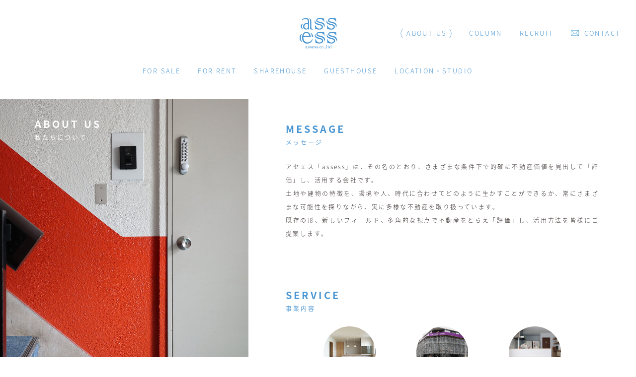

--- FILE ---
content_type: text/html; charset=UTF-8
request_url: http://assess-re.jp/about/
body_size: 8985
content:
<!DOCTYPE html>
<html lang="ja">
<head>
	<title>  ABOUT US | 株式会社アセェス</title>

	<meta name="description" content="  ABOUT US | 不動産価値を評価し、創造する企業" />
	<meta name="keywords" content="株式会社アセェス,アセェス,assess,不動産,売買,仲介,収益物件,土地,建物,土地仕入,競売,公売,賃貸,マンション,アパート,店舗,事務所,賃貸管理,土地分譲,新築分譲,建売,東京都,東大和市">
	<meta charset="UTF-8" />
<meta name="viewport" content="width=device-width,user-scalable=1">
<link rel="icon" href="http://assess-re.jp/manage/wp-content/themes/assess-theme/favicon.ico" type="image/x-icon" />
    <link rel='dns-prefetch' href='//s.w.org' />
		<script type="text/javascript">
			window._wpemojiSettings = {"baseUrl":"https:\/\/s.w.org\/images\/core\/emoji\/11\/72x72\/","ext":".png","svgUrl":"https:\/\/s.w.org\/images\/core\/emoji\/11\/svg\/","svgExt":".svg","source":{"concatemoji":"http:\/\/assess-re.jp\/manage\/wp-includes\/js\/wp-emoji-release.min.js?ver=4.9.26"}};
			!function(e,a,t){var n,r,o,i=a.createElement("canvas"),p=i.getContext&&i.getContext("2d");function s(e,t){var a=String.fromCharCode;p.clearRect(0,0,i.width,i.height),p.fillText(a.apply(this,e),0,0);e=i.toDataURL();return p.clearRect(0,0,i.width,i.height),p.fillText(a.apply(this,t),0,0),e===i.toDataURL()}function c(e){var t=a.createElement("script");t.src=e,t.defer=t.type="text/javascript",a.getElementsByTagName("head")[0].appendChild(t)}for(o=Array("flag","emoji"),t.supports={everything:!0,everythingExceptFlag:!0},r=0;r<o.length;r++)t.supports[o[r]]=function(e){if(!p||!p.fillText)return!1;switch(p.textBaseline="top",p.font="600 32px Arial",e){case"flag":return s([55356,56826,55356,56819],[55356,56826,8203,55356,56819])?!1:!s([55356,57332,56128,56423,56128,56418,56128,56421,56128,56430,56128,56423,56128,56447],[55356,57332,8203,56128,56423,8203,56128,56418,8203,56128,56421,8203,56128,56430,8203,56128,56423,8203,56128,56447]);case"emoji":return!s([55358,56760,9792,65039],[55358,56760,8203,9792,65039])}return!1}(o[r]),t.supports.everything=t.supports.everything&&t.supports[o[r]],"flag"!==o[r]&&(t.supports.everythingExceptFlag=t.supports.everythingExceptFlag&&t.supports[o[r]]);t.supports.everythingExceptFlag=t.supports.everythingExceptFlag&&!t.supports.flag,t.DOMReady=!1,t.readyCallback=function(){t.DOMReady=!0},t.supports.everything||(n=function(){t.readyCallback()},a.addEventListener?(a.addEventListener("DOMContentLoaded",n,!1),e.addEventListener("load",n,!1)):(e.attachEvent("onload",n),a.attachEvent("onreadystatechange",function(){"complete"===a.readyState&&t.readyCallback()})),(n=t.source||{}).concatemoji?c(n.concatemoji):n.wpemoji&&n.twemoji&&(c(n.twemoji),c(n.wpemoji)))}(window,document,window._wpemojiSettings);
		</script>
		<style type="text/css">
img.wp-smiley,
img.emoji {
	display: inline !important;
	border: none !important;
	box-shadow: none !important;
	height: 1em !important;
	width: 1em !important;
	margin: 0 .07em !important;
	vertical-align: -0.1em !important;
	background: none !important;
	padding: 0 !important;
}
</style>
<link rel='stylesheet' id='momentopress-css'  href='http://assess-re.jp/manage/wp-content/plugins/cmyee-momentopress/css/momentopress.css?ver=4.9.26' type='text/css' media='all' />
<link rel='stylesheet' id='catch-infinite-scroll-css'  href='http://assess-re.jp/manage/wp-content/plugins/catch-infinite-scroll/public/css/catch-infinite-scroll-public.css?ver=2.0.3' type='text/css' media='all' />
<link rel='stylesheet' id='contact-form-7-css'  href='http://assess-re.jp/manage/wp-content/plugins/contact-form-7/includes/css/styles.css?ver=4.9.1' type='text/css' media='all' />
<link rel='stylesheet' id='contact-form-7-confirm-css'  href='http://assess-re.jp/manage/wp-content/plugins/contact-form-7-add-confirm/includes/css/styles.css?ver=4.8' type='text/css' media='all' />
<link rel='stylesheet' id='pannellum-style-css'  href='http://assess-re.jp/manage/wp-content/plugins/wp-pannellum/pannellum/pannellum.css?ver=4.9.26' type='text/css' media='all' />
<link rel='stylesheet' id='wp-pannellum-style-css'  href='http://assess-re.jp/manage/wp-content/plugins/wp-pannellum/style.css?ver=4.9.26' type='text/css' media='all' />
<link rel='stylesheet' id='wp-pagenavi-css'  href='http://assess-re.jp/manage/wp-content/plugins/wp-pagenavi/pagenavi-css.css?ver=2.70' type='text/css' media='all' />
<script type='text/javascript' src='http://assess-re.jp/manage/wp-includes/js/jquery/jquery.js?ver=1.12.4'></script>
<script type='text/javascript' src='http://assess-re.jp/manage/wp-includes/js/jquery/jquery-migrate.min.js?ver=1.4.1'></script>
<script type='text/javascript' src='http://assess-re.jp/manage/wp-content/plugins/wp-pannellum/pannellum/pannellum.js?ver=4.9.26'></script>
<link rel="EditURI" type="application/rsd+xml" title="RSD" href="http://assess-re.jp/manage/xmlrpc.php?rsd" />
<link rel="wlwmanifest" type="application/wlwmanifest+xml" href="http://assess-re.jp/manage/wp-includes/wlwmanifest.xml" /> 
<!--built on the Whiteboard Framework-->
<link rel="canonical" href="https://assess-re.jp/about/" />
<link rel='shortlink' href='https://assess-re.jp/?p=397' />
		<style type="text/css">.recentcomments a{display:inline !important;padding:0 !important;margin:0 !important;}</style>
		<!-- OGP -->
<meta property="og:type" content="blog">
<meta property="og:description" content="不動産価値を評価し、創造する企業">
<meta property="og:title" content="株式会社アセェス">
<meta property="og:url" content="https://assess-re.jp">
<meta property="og:image" content="http://assess-re.jp/manage/wp-content/themes/assess-theme/img/og-image.jpg">
<meta property="og:site_name" content="株式会社アセェス">
<meta property="og:locale" content="ja_JP" />
<!-- /OGP -->
    <link href="https://fonts.googleapis.com/earlyaccess/notosansjapanese.css" rel="stylesheet" />
    <link href="http://assess-re.jp/manage/wp-content/themes/assess-theme/css/normalize.css" rel="stylesheet" type="text/css">

	

    <!-- drawer.css -->
	<link rel="stylesheet" href="https://cdnjs.cloudflare.com/ajax/libs/drawer/3.2.2/css/drawer.min.css">
	<link href="http://assess-re.jp/manage/wp-content/themes/assess-theme/css/jquery.bxslider.css" rel="stylesheet" type="text/css">
    <link href="http://assess-re.jp/manage/wp-content/themes/assess-theme/css/base.css?223855" rel="stylesheet" type="text/css">    
</head>

<body class="page-template-default page page-id-397 drawer drawer--top custom_tax_">
	

<!--ローディング中に表示される要素-->
<div id="loader-bg">
  <div id="loader">
  </div>
</div>


<main role="main">
<div class="wrap">

  <div role="banner" class="pcnone">
	<div class="header-bar">
	  	<span class="header-logo">
			<a href="/"><img src="http://assess-re.jp/manage/wp-content/themes/assess-theme/img/assess_logo_white.svg"></a>
		</span>
	    <button type="button" class="drawer-toggle drawer-hamburger">
	      <span class="sr-only">toggle navigation</span>
	      <span class="drawer-hamburger-icon"></span>
	    </button>
	</div>
    <nav class="drawer-nav" role="navigation">
      <ul class="drawer-menu">
	    <li><a href="/about/">ABOUT US</a></li>
	    <li><a href="/workscategory/forsale/">FOR SALE</a></li>
		<li><a href="/workscategory/forrent/">FOR RENT</a></li>
		<li><a href="/workscategory/sharehouse/">SHAREHOUSE</a></li>
		<li><a href="/workscategory/guesthouse/">GUESTHOUSE</a></li>
		<li><a href="/workscategory/locationstudio/">LOCATION・STUDIO</a></li>
		<li><a href="/column/">COLUMN</a></li>
		<li><a href="/recruit/">RECRUIT</a></li>
		<li><a href="/contact/">CONTACT</a></li>
      </ul>
    </nav>
  </div>



<header class="bottom">
	<div class="">
		<h1 class="header-logo">
			<a href="/"><img src="http://assess-re.jp/manage/wp-content/themes/assess-theme/img/assess-logo.svg"></a>
		</h1>
	</div>
	<div class="header-bottom-left">
		<ul class="menu">
			<li><a href="/workscategory/forsale/">FOR SALE</a></li>	
			<li><a href="/workscategory/forrent/">FOR RENT</a></li>
			<li><a href="/workscategory/sharehouse/">SHAREHOUSE</a></li>
			<li><a href="/workscategory/guesthouse/">GUESTHOUSE</a></li>
			<li><a href="/workscategory/locationstudio/">LOCATION・STUDIO</a></li>					
		</ul>
	</div>
	<div class="header-bottom">
		<ul class="menu">
		<li class="header-contact"><a href="/contact/">CONTACT</a></li>
		<li class="pull-right"><a href="/recruit/">RECRUIT</a></li>
		<li class="pull-right"><a href="/column/">COLUMN</a></li>
		<li class="pull-right"><a
class="active"
	
		 href="/about/">ABOUT US</a></li>
		</ul>
	</div>
</header>



<section class="sec-hero-title pcnone">
<div class="hero-title" style="margin-bottom: 0px;">
	<h2>ABOUT US</h2>
	<span>アセェスについて</span>
</div>	
</section>

<section class="page-title" id="top">
	<div class="page-sec-title spnone">
		<h3>
			<p>ABOUT US</p>
			<span>私たちについて</span>
		</h3>
	</div>
</section>

	

	


<div class="main_cont">

<!--head_end-->
<!--contet_start-->
<section class="cont cont-about">
	<div class="page-sec-title cont-message">
		<h3>
			<p>MESSAGE</p>
			<span>メッセージ</span>
		</h3>
	</div>
	<div class="page-text">
		<p>アセェス「assess」は、その名のとおり、さまざまな条件下で的確に不動産価値を見出して「評価」し、活用する会社です。<br>
土地や建物の特徴を、環境や人、時代に合わせてどのように生かすことができるか、常にさまざまな可能性を探りながら、実に多様な不動産を取り扱っています。<br>
既存の形、新しいフィールド、多角的な視点で不動産をとらえ「評価」し、活用方法を皆様にご提案します。
</p>
	</div>
	<div class="page-sec-title pt100">
		<h3>
			<p>SERVICE</p>
			<span>事業内容</span>
		</h3>
	</div>
	<div class="page-service clearfix">
		<dl>
			<a href="/workscategory/forsale/">
			<dt><figure><img src="http://assess-re.jp/manage/wp-content/themes/assess-theme/img/about-service-forsale.jpg"></figure>FOR SALE</dt>
			<dd>売買</dd>
			</a>
		</dl>
		<dl>
			<a href="/workscategory/forrent/">
			<dt><figure><img src="http://assess-re.jp/manage/wp-content/themes/assess-theme/img/about-service-forrent.jpg"></figure>FOR RENT</dt>
			<dd>賃貸</dd>
			</a>
		</dl>
		<dl>
			<a href="/workscategory/sharehouse/">
			<dt><figure><img src="http://assess-re.jp/manage/wp-content/themes/assess-theme/img/about-service-sharehouse.jpg"></figure>SHARE HOUSE</dt>
			<dd>シェアハウス</dd>
			</a>
		</dl>
		<dl>
			<a href="/workscategory/guesthouse/">
			<dt><figure><img src="http://assess-re.jp/manage/wp-content/uploads/2017/12/IMG_1039_1.jpg"></figure>GUEST HOUSE</dt>
			<dd>ゲストハウス</dd>
			</a>
		</dl>
		<dl>
			<a href="/workscategory/locationstudio/">
			<dt><figure><img src="http://assess-re.jp/manage/wp-content/uploads/2018/11/about-service-location.jpg"></figure>LOCATION・STUDIO</dt>
			<dd>ロケ・スタジオ事業</dd>
			</a>
		</dl>
	</div>
	<div class="page-text">
		<p>複雑な権利関係の調整、借地権・底地権・区部所有建物等についても、長年にわたり培ってきた各グループ会社のノウハウを結集し、最善の活用方法、解決方法を探ります。</p>
	</div>
	<div class="page-sec-title pt100">
		<h3>
			<p>OWN OPERATED BUSINESS</p>
			<span>自社運営事業</span>
		</h3>
	</div>
	<div class="clearfix">
		<div class="oob-text-box clearfix">
			<div class="text">
				<h4>ORI stay &#038; living</h4>
				<p>
					非日常のリビングルームで、ゆったりとした時間を楽しみたい人に。「~へ行かなきゃ」「~を見なきゃ」。そうやって楽しむ王道の京都もよいけれど、街にとけこみ、静かにゆったりと時間が流れる、そんなコアな京都旅行はいかがでしょうか。家族や友人、大切な人と過ごすための心地よいリビングルームをご提供。「ただの観光旅行じゃもったいない」。そんな新しい価値観をお届けします。
				</p>
			</div>	
			<figure class="clearfix">
				<img src="http://assess-re.jp/manage/wp-content/uploads/2022/06/about_ori01.jpg">
				<img src="http://assess-re.jp/manage/wp-content/uploads/2022/06/about_ori02.jpg">
			</figure>
		</div>
		<div class="oob-text-box clearfix">
			<div class="text">
				<h4>KéFU stay &#038; lounge</h4>
				<p>
					&#8211; いつもの京を、特別な今日に &#8211;<br>2020年、京都西陣エリアにオープンした宿泊施設。町並みや文化に歴史を色濃く残した地域に位置するKéFU。ここでおすすめするのは、誰もが行ったことのあるメジャーな観光地より、もっとディープで身近な「京都の日常」です。ラウンジの地図を見れば、まだ知らない京都を発見する事ができ、街をふらっと歩けば、地元に愛される銭湯や食事処に出会えます。<br><br>地域の食材のおいしさが楽しめるおしゃれなカフェメニュー、コミュニケーション空間として充実した共用スペース、シンプルかつ上質な客室。地域住民から旅人まで、さまざまなシチュエーションで快適にご利用いただけます。

				</p>
			</div>	
			<figure class="clearfix">
				<img src="http://assess-re.jp/manage/wp-content/uploads/2022/06/about_kefu01.jpg">
				<img src="http://assess-re.jp/manage/wp-content/uploads/2022/06/about_kefu02.jpg">
			</figure>
		</div>
		<div class="oob-text-box clearfix">
			<div class="text">
				<h4>KéFU COFFEE</h4>
				<p>
					京都のゲストハウス「KéFU stay&#038;lounge」内に、旅人と地域の人々が共に過ごすカフェラウンジがあります。その姉妹店として、東京のアセェス本社の地元に、ちいさなカフェを開きました。日常のなかで京都の旅を感じてもらえるような工夫を施し、コーヒーや食材も京都から直送しています。またお隣のパン屋さんや多摩エリアの生産者さんからも積極的に仕入れをおこない、地元地域の人々の暮らしとともに息づくくつろぎ空間をめざします。赤ちゃん連れの方や学生さん、ご年配の方々も、ぜひ気軽に立ち寄り「特別な今日」をお過ごしください。
				</p>
			</div>	
			<figure class="clearfix">
				<img src="http://assess-re.jp/manage/wp-content/uploads/2022/06/about_kefucoffee_1.jpg">
				<img src="http://assess-re.jp/manage/wp-content/uploads/2022/06/about_kefucoffee_2.jpg">
			</figure>
		</div>
		<div class="oob-text-box clearfix">
			<div class="text">
				<h4>ロケ事業</h4>
				<p>
					テレビドラマや映画、スチール撮影における様々なシーンに対応可能な、撮影専用のスタジオを運営、多くの作品にてご利用いただいています。また、特徴的な自社所有物件の内外にて、ロケ等をおこなうことが可能です。弊社Web掲載物件のほかにも、シーンに合ったロケ地を探しご紹介できることが、不動産を生業とするアセェスの大きな強みです。お気軽にご相談ください。
				</p>
			</div>	
			<figure class="clearfix">
				<img src="http://assess-re.jp/manage/wp-content/uploads/2022/06/about_location01.jpg">
				<img src="http://assess-re.jp/manage/wp-content/uploads/2022/06/about_location02.jpg">
			</figure>
		</div>
		<div class="oob-text-box clearfix">
			<div class="text">
				<h4>シェアハウス</h4>
				<p>
					アセェスは「シェアハウス」という業態が生まれたばかりの頃から、長きにわたり自社運営を続けてきました。物件の所有、企画運営、管理、入居者とのコミュニケーションまでおこなっているため、安心してご入居いただける運営形態となっています。他にも、特色ある運営会社と共同で企画、専用に建設した大型シェアハウスも所有している等、シェアハウスの業態には精通しています。
				</p>
			</div>	
			<figure class="clearfix">
				<img src="http://assess-re.jp/manage/wp-content/uploads/2022/06/about_share01.jpg">
				<img src="http://assess-re.jp/manage/wp-content/uploads/2022/06/about_share02.jpg">
			</figure>
		</div>	
	</div>
	<div class="page-sec-title pt100">
		<h3>
			<p>COMPANY</p>
			<span>会社概要</span>
		</h3>
	</div>
	<div>
		<table style="padding-bottom: 100px;">
			<tbody>
				<tr>
					<td>商号</td>
					<td>株式会社アセェス</td>
				</tr>
				<tr>
					<td>免許番号</td>
					<td>東京都知事免許(3)97261</td>
				</tr>
				<tr>
					<td>事業内容</td>
					<td>不動産売買／賃貸／シェアハウス／ゲストハウス／ロケ・スタジオ事業／カフェ事業</td>
				</tr>
				<tr>
					<td>代表者</td>
					<td>渡邉裕</td>
				</tr>
				<tr>
					<td>本社所在地</td>
					<td><span style="margin-bottom:8px; display: inline-block;">〒207-0011 東京都東大和市清原4丁目8-21<br>
TEL:042-590-7775／FAX:042-590-7776</span><br>
［アクセス］<br>
西武拝島線「東大和市」駅より<br>
・徒歩20分<br>
・西武バス「久米川駅行」乗車５分　「東大和第三小学校前」下車徒歩2分<br></td>
				</tr>
				<tr>
					<td>渋谷オフィス</td>
					<td><span style="margin-bottom:8px; display: inline-block;">〒151-0071 東京都渋谷区本町1丁目7-16 初台ハイツ2F<br>
TEL:03-5304-7666／FAX:03-5304-7667</span><br>
［アクセス］<br>
京王新線「初台」駅徒歩2分</td>
				</tr>
				<tr>
					<td>京都オフィス</td>
					<td><span style="margin-bottom:8px; display: inline-block;">〒602-8476 京都府京都市上京区五辻通千本東入上る桐木町880<br>
TEL:075-748-0708／FAX:075-748-0807</span><br>
［アクセス］<br>
京都駅より京都市営バス206系統（バス乗り場【A3】）で「千本上立売」バス停まで約30分、下車徒歩3分</br>
※KéFU stay &#038; lounge 併設</td>
				</tr>
				<tr>
					<td>E-mail（共通）</td>
					<td><a href="./contact.html">contact@assess-re.jp</a>
	</td>
				</tr>
				<tr>
					<td>営業時間</td>
					<td>9:00〜18:00</td>
				</tr>
				<tr>
					<td>定休日</td>
					<td>日曜日、祝日、第1・3・5土曜日</td>
				</tr>
				<tr>
					<td>グループ会社</td>
					<td>株式会社藤和グループホールディングス<br>
<a href="http://www.towaplan.com/" rel="noopener" target="_blank"><u>株式会社藤和設計</u></a><br>
<a href="https://www.risewell.jp/" rel="noopener" target="_blank"><u>株式会社ライズウェル</u></a><br>
<a href="https://www.vertexplan.com/" rel="noopener" target="_blank"><u>株式会社ヴェルテックス プラン</u></a></td>
				</tr>
			</tbody>
		</table>
	</div>		
</section></div><!-- main_cont_end -->
<!--content_end-->
<!--footer_start-->

<footer class="clearfix">
<div class="spnone">
	<div class="footer-text pull-left">
		<p>Copyright © 2017 Assess co., ltd. All Rights Reserved.</p>
	</div>
	<div class="footer-icon pull-right clearfix">
		<a class="mail-icon" href="/contact/">
			<svg xmlns="http://www.w3.org/2000/svg" viewBox="0 0 122.47 49.98">
			    <title>contactsvg</title>
			    <g id="レイヤー_2" data-name="レイヤー 2">
			        <g id="レイヤー_3" data-name="レイヤー 3">
			            <rect width="122.47" height="49.98" style="fill:#fff" />
			            <text transform="translate(37.07 30.09)" style="font-size:13px;fill:#0085c5;font-family:NotoSansCJKjp-DemiLight-90ms-RKSJ-H, Noto Sans CJK JP;letter-spacing:0.1600060096153846em">CONTACT</text>
			            <line x1="24.99" y1="25.33" x2="30.05" y2="29.98" style="stroke:#0085c5;stroke-width:0.75px" />
			            <line x1="17.04" y1="29.98" x2="22.1" y2="25.33" style="stroke:#0085c5;stroke-width:0.75px" />
			            <polyline points="30.05 20.67 23.55 26.66 17.04 20.67" style="stroke:#0085c5;stroke-width:0.75px" />
			            <rect class="iconmail" x="17.04" y="20.67" width="13.01" height="9.31" style="fill:none;stroke:#0085c5;stroke-width:0.75px" />
			        </g>
			    </g>
			</svg>
		</a>
		
		<a href="#" class="pagetop-icon smooth">
			<svg xmlns="http://www.w3.org/2000/svg" viewBox="0 0 49.98 49.98">
			    <title>pagetopsvg</title>
			    <g id="レイヤー_2" data-name="レイヤー 2">
			        <g id="レイヤー_3" data-name="レイヤー 3">
			            <rect width="49.98" height="49.98" style="" />
			            <polyline points="14.29 30.8 24.99 19.19 35.7 30.8" style="fill:none;stroke:#0085c5;stroke-width:2px" />
			        </g>
			    </g>
			</svg>			
		</a>
	</div>
</div>

<div class="pcnone">
	<div class="sp-footer-text">
		<h2>株式会社アセェス</h2>
		<p class="sp-footer-address">〒207-0011 東京都東大和市清原4-8-21<br> 
TEL：042-590-7775 / FAX：042-590-7776 <br>
E-mail：<a href="/contact/">info@assess-re.jp</a></p>
		<p class="sp-footer-company">© Assess co., ltd. All Rights Reserved.</p>
	</div>
<!-- 	<div class="sp-footer-logo">
		<p><img src="img/assess_logo_white.svg"></p>
	</div> -->
	<div class="sp-footer-pagetop">
		<p><a href="#" class="smooth"><img src="http://assess-re.jp/manage/wp-content/themes/assess-theme/img/btn-pagetop.svg"></a></p>
	</div>
</div>

</footer>
<p id="mail-reg"><a href="#"></a></p>

</div><!-- main_cont_end -->
</div><!-- wrap_end -->
</main><!-- main_end -->

<script type="text/javascript" src="https://cdnjs.cloudflare.com/ajax/libs/jquery/1.7/jquery.min.js"></script>
<script type="text/javascript" src="https://cdnjs.cloudflare.com/ajax/libs/jquery/1.11.3/jquery.min.js"></script>
<script type="text/javascript" src="http://assess-re.jp/manage/wp-content/themes/assess-theme/js/jquery.bxslider.min.js"></script>
<script>
if(navigator.userAgent.match(/(iPhone|iPad|iPod|Android)/)){
    $('.bxslider').bxSlider({
      infiniteLoop: false,
      preloadImages:'all'
    });
}
</script>
<script type="text/javascript" src="https://cdnjs.cloudflare.com/ajax/libs/jquery-easing/1.3/jquery.easing.min.js"></script>
<script src="https://cdnjs.cloudflare.com/ajax/libs/Swiper/4.0.7/js/swiper.min.js"></script>
<!-- jquery & iScroll -->
<script src="https://cdnjs.cloudflare.com/ajax/libs/iScroll/5.2.0/iscroll.min.js"></script>
<!-- drawer.js -->
<script src="https://cdnjs.cloudflare.com/ajax/libs/drawer/3.2.2/js/drawer.min.js"></script>
<script type="text/javascript" src="http://assess-re.jp/manage/wp-content/themes/assess-theme/js/fixedsticky.js"></script>
<script type="text/javascript" src="http://assess-re.jp/manage/wp-content/themes/assess-theme/js/pace.min.js"></script>
<script type="text/javascript" src="http://assess-re.jp/manage/wp-content/themes/assess-theme/js/fuction.js?223855"></script>

<script>
var swiper = new Swiper('.topsw .swiper-container', {
      spaceBetween: 0,
      centeredSlides: true,
      loop:true,
      speed:1000,
      autoplay: {
        delay: 4000,
        disableOnInteraction: false,
      },
      pagination: {
        el: '.swiper-pagination',
        clickable: true,
      },
      navigation: {
        nextEl: '.swiper-button-next',
        prevEl: '.swiper-button-prev',
      },
    });
</script>

	

<script type='text/javascript'>
/* <![CDATA[ */
var wpcf7 = {"apiSettings":{"root":"https:\/\/assess-re.jp\/wp-json\/contact-form-7\/v1","namespace":"contact-form-7\/v1"},"recaptcha":{"messages":{"empty":"\u3042\u306a\u305f\u304c\u30ed\u30dc\u30c3\u30c8\u3067\u306f\u306a\u3044\u3053\u3068\u3092\u8a3c\u660e\u3057\u3066\u304f\u3060\u3055\u3044\u3002"}}};
/* ]]> */
</script>
<script type='text/javascript' src='http://assess-re.jp/manage/wp-content/plugins/contact-form-7/includes/js/scripts.js?ver=4.9.1'></script>
<script type='text/javascript' src='http://assess-re.jp/manage/wp-includes/js/jquery/jquery.form.min.js?ver=4.2.1'></script>
<script type='text/javascript' src='http://assess-re.jp/manage/wp-content/plugins/contact-form-7-add-confirm/includes/js/scripts.js?ver=4.8'></script>
</body>
</html>

--- FILE ---
content_type: text/css
request_url: http://assess-re.jp/manage/wp-content/themes/assess-theme/css/base.css?223855
body_size: 19115
content:
/*!
 * Bootstrap v3.3.7 (http://getbootstrap.com)
 * Copyright 2011-2017 Twitter, Inc.
 * Licensed under MIT (https://github.com/twbs/bootstrap/blob/master/LICENSE)
 */
/*!
 * Generated using the Bootstrap Customizer (http://getbootstrap.com/customize/?id=fb07f245b61c22e080dc85a88a01947a)
 * Config saved to config.json and https://gist.github.com/fb07f245b61c22e080dc85a88a01947a
 */
/*!
 * Bootstrap v3.3.7 (http://getbootstrap.com)
 * Copyright 2011-2016 Twitter, Inc.
 * Licensed under MIT (https://github.com/twbs/bootstrap/blob/master/LICENSE)
 */
/*! normalize.css v3.0.3 | MIT License | github.com/necolas/normalize.css */@import "perfect-scrollbar.css";@import "fixedsticky.css";html{font-family:sans-serif;-ms-text-size-adjust:100%;-webkit-text-size-adjust:100%}body{margin:0}article,aside,details,figcaption,figure,footer,header,hgroup,main,menu,nav,section,summary{display:block}audio,canvas,progress,video{display:inline-block;vertical-align:baseline}audio:not([controls]){display:none;height:0}[hidden],template{display:none}a{background-color:transparent}a:active,a:hover{outline:0}abbr[title]{border-bottom:1px dotted}b,strong{font-weight:bold}dfn{font-style:italic}h1{font-size:2em;margin:0.67em 0}mark{background:#ff0;color:#000}small{font-size:80%}sub,sup{font-size:75%;line-height:0;position:relative;vertical-align:baseline}sup{top:-0.5em}sub{bottom:-0.25em}img{border:0}svg:not(:root){overflow:hidden}figure{margin:1em 40px}hr{-webkit-box-sizing:content-box;-moz-box-sizing:content-box;box-sizing:content-box;height:0}pre{overflow:auto}code,kbd,pre,samp{font-family:monospace, monospace;font-size:1em}button,input,optgroup,select,textarea{color:inherit;font:inherit;margin:0}button{overflow:visible}button,select{text-transform:none}button,html input[type=button],input[type=reset],input[type=submit]{-webkit-appearance:button;cursor:pointer}button[disabled],html input[disabled]{cursor:default}button::-moz-focus-inner,input::-moz-focus-inner{border:0;padding:0}input{line-height:normal}input[type=checkbox],input[type=radio]{-webkit-box-sizing:border-box;-moz-box-sizing:border-box;box-sizing:border-box;padding:0}input[type=number]::-webkit-inner-spin-button,input[type=number]::-webkit-outer-spin-button{height:auto}input[type=search]{-webkit-appearance:textfield;-webkit-box-sizing:content-box;-moz-box-sizing:content-box;box-sizing:content-box}input[type=search]::-webkit-search-cancel-button,input[type=search]::-webkit-search-decoration{-webkit-appearance:none}fieldset{border:1px solid #c0c0c0;margin:0 2px;padding:0.35em 0.625em 0.75em}legend{border:0;padding:0}textarea{overflow:auto}optgroup{font-weight:bold}table{border-collapse:collapse;border-spacing:0}td,th{padding:0}*{-webkit-box-sizing:border-box;-moz-box-sizing:border-box;box-sizing:border-box}:after,:before{-webkit-box-sizing:border-box;-moz-box-sizing:border-box;box-sizing:border-box}html{font-size:10px;-webkit-tap-highlight-color:rgba(0, 0, 0, 0)}body{font-family:"Helvetica Neue", Helvetica, Arial, sans-serif;font-size:14px;line-height:1;color:#333333;background-color:#ffffff}button,input,select,textarea{font-family:inherit;font-size:inherit;line-height:inherit}a{color:#8d8d8d;text-decoration:none}a:focus,a:hover{text-decoration:underline}a:focus{outline:5px auto -webkit-focus-ring-color;outline-offset:-2px}figure{margin:0}img{vertical-align:middle}.img-responsive{display:block;max-width:100%;height:auto}.img-rounded{border-radius:6px}.img-thumbnail{padding:4px;line-height:1.42857143;background-color:#ffffff;border:1px solid #dddddd;border-radius:4px;-webkit-transition:all 0.2s ease-in-out;-o-transition:all 0.2s ease-in-out;transition:all 0.2s ease-in-out;display:inline-block;max-width:100%;height:auto}.img-circle{border-radius:50%}hr{margin-top:20px;margin-bottom:20px;border:0;border-top:1px solid #eeeeee}.sr-only{position:absolute;width:1px;height:1px;margin:-1px;padding:0;overflow:hidden;clip:rect(0, 0, 0, 0);border:0}.sr-only-focusable:active,.sr-only-focusable:focus{position:static;width:auto;height:auto;margin:0;overflow:visible;clip:auto}[role=button]{cursor:pointer}.container{width:720px;margin-right:auto;margin-left:auto;padding-left:7px;padding-right:7px}@media (min-width:768px){.container{width:720px;padding-left:15px;padding-right:15px}}@media (min-width:992px){.container{padding-left:15px;padding-right:15px}}@media (min-width:1200px){.container{padding-left:15px;padding-right:15px}}.container-fluid{margin-right:auto;margin-left:auto;padding-left:7px;padding-right:7px}.row{margin-left:-7px;margin-right:-7px}.col-lg-1,.col-lg-2,.col-lg-3,.col-lg-4,.col-lg-5,.col-lg-6,.col-lg-7,.col-lg-8,.col-lg-9,.col-lg-10,.col-lg-11,.col-lg-12,.col-md-1,.col-md-2,.col-md-3,.col-md-4,.col-md-5,.col-md-6,.col-md-7,.col-md-8,.col-md-9,.col-md-10,.col-md-11,.col-md-12,.col-sm-1,.col-sm-2,.col-sm-3,.col-sm-4,.col-sm-5,.col-sm-6,.col-sm-7,.col-sm-8,.col-sm-9,.col-sm-10,.col-sm-11,.col-sm-12,.col-xs-1,.col-xs-2,.col-xs-3,.col-xs-4,.col-xs-5,.col-xs-6,.col-xs-7,.col-xs-8,.col-xs-9,.col-xs-10,.col-xs-11,.col-xs-12{position:relative;min-height:1px;padding-left:7px;padding-right:7px}@media (min-width:768px){.container-fluid{margin-right:auto;margin-left:auto;padding-left:15px;padding-right:15px}.row{margin-left:-15px;margin-right:-15px}.col-lg-1,.col-lg-2,.col-lg-3,.col-lg-4,.col-lg-5,.col-lg-6,.col-lg-7,.col-lg-8,.col-lg-9,.col-lg-10,.col-lg-11,.col-lg-12,.col-md-1,.col-md-2,.col-md-3,.col-md-4,.col-md-5,.col-md-6,.col-md-7,.col-md-8,.col-md-9,.col-md-10,.col-md-11,.col-md-12,.col-sm-1,.col-sm-2,.col-sm-3,.col-sm-4,.col-sm-5,.col-sm-6,.col-sm-7,.col-sm-8,.col-sm-9,.col-sm-10,.col-sm-11,.col-sm-12,.col-xs-1,.col-xs-2,.col-xs-3,.col-xs-4,.col-xs-5,.col-xs-6,.col-xs-7,.col-xs-8,.col-xs-9,.col-xs-10,.col-xs-11,.col-xs-12{position:relative;min-height:1px;padding-left:15px;padding-right:15px}}.col-xs-1,.col-xs-2,.col-xs-3,.col-xs-4,.col-xs-5,.col-xs-6,.col-xs-7,.col-xs-8,.col-xs-9,.col-xs-10,.col-xs-11,.col-xs-12{float:left}.col-xs-12{width:100%}.col-xs-11{width:91.66666667%}.col-xs-10{width:83.33333333%}.col-xs-9{width:75%}.col-xs-8{width:66.66666667%}.col-xs-7{width:58.33333333%}.col-xs-6{width:50%}.col-xs-5{width:41.66666667%}.col-xs-4{width:33.33333333%}.col-xs-3{width:25%}.col-xs-2{width:16.66666667%}.col-xs-1{width:8.33333333%}.col-xs-pull-12{right:100%}.col-xs-pull-11{right:91.66666667%}.col-xs-pull-10{right:83.33333333%}.col-xs-pull-9{right:75%}.col-xs-pull-8{right:66.66666667%}.col-xs-pull-7{right:58.33333333%}.col-xs-pull-6{right:50%}.col-xs-pull-5{right:41.66666667%}.col-xs-pull-4{right:33.33333333%}.col-xs-pull-3{right:25%}.col-xs-pull-2{right:16.66666667%}.col-xs-pull-1{right:8.33333333%}.col-xs-pull-0{right:auto}.col-xs-push-12{left:100%}.col-xs-push-11{left:91.66666667%}.col-xs-push-10{left:83.33333333%}.col-xs-push-9{left:75%}.col-xs-push-8{left:66.66666667%}.col-xs-push-7{left:58.33333333%}.col-xs-push-6{left:50%}.col-xs-push-5{left:41.66666667%}.col-xs-push-4{left:33.33333333%}.col-xs-push-3{left:25%}.col-xs-push-2{left:16.66666667%}.col-xs-push-1{left:8.33333333%}.col-xs-push-0{left:auto}.col-xs-offset-12{margin-left:100%}.col-xs-offset-11{margin-left:91.66666667%}.col-xs-offset-10{margin-left:83.33333333%}.col-xs-offset-9{margin-left:75%}.col-xs-offset-8{margin-left:66.66666667%}.col-xs-offset-7{margin-left:58.33333333%}.col-xs-offset-6{margin-left:50%}.col-xs-offset-5{margin-left:41.66666667%}.col-xs-offset-4{margin-left:33.33333333%}.col-xs-offset-3{margin-left:25%}.col-xs-offset-2{margin-left:16.66666667%}.col-xs-offset-1{margin-left:8.33333333%}.col-xs-offset-0{margin-left:0%}@media (min-width:768px){.col-sm-1,.col-sm-2,.col-sm-3,.col-sm-4,.col-sm-5,.col-sm-6,.col-sm-7,.col-sm-8,.col-sm-9,.col-sm-10,.col-sm-11,.col-sm-12{float:left}.col-sm-12{width:100%}.col-sm-11{width:91.66666667%}.col-sm-10{width:83.33333333%}.col-sm-9{width:75%}.col-sm-8{width:66.66666667%}.col-sm-7{width:58.33333333%}.col-sm-6{width:50%}.col-sm-5{width:41.66666667%}.col-sm-4{width:33.33333333%}.col-sm-3{width:25%}.col-sm-2{width:16.66666667%}.col-sm-1{width:8.33333333%}.col-sm-pull-12{right:100%}.col-sm-pull-11{right:91.66666667%}.col-sm-pull-10{right:83.33333333%}.col-sm-pull-9{right:75%}.col-sm-pull-8{right:66.66666667%}.col-sm-pull-7{right:58.33333333%}.col-sm-pull-6{right:50%}.col-sm-pull-5{right:41.66666667%}.col-sm-pull-4{right:33.33333333%}.col-sm-pull-3{right:25%}.col-sm-pull-2{right:16.66666667%}.col-sm-pull-1{right:8.33333333%}.col-sm-pull-0{right:auto}.col-sm-push-12{left:100%}.col-sm-push-11{left:91.66666667%}.col-sm-push-10{left:83.33333333%}.col-sm-push-9{left:75%}.col-sm-push-8{left:66.66666667%}.col-sm-push-7{left:58.33333333%}.col-sm-push-6{left:50%}.col-sm-push-5{left:41.66666667%}.col-sm-push-4{left:33.33333333%}.col-sm-push-3{left:25%}.col-sm-push-2{left:16.66666667%}.col-sm-push-1{left:8.33333333%}.col-sm-push-0{left:auto}.col-sm-offset-12{margin-left:100%}.col-sm-offset-11{margin-left:91.66666667%}.col-sm-offset-10{margin-left:83.33333333%}.col-sm-offset-9{margin-left:75%}.col-sm-offset-8{margin-left:66.66666667%}.col-sm-offset-7{margin-left:58.33333333%}.col-sm-offset-6{margin-left:50%}.col-sm-offset-5{margin-left:41.66666667%}.col-sm-offset-4{margin-left:33.33333333%}.col-sm-offset-3{margin-left:25%}.col-sm-offset-2{margin-left:16.66666667%}.col-sm-offset-1{margin-left:8.33333333%}.col-sm-offset-0{margin-left:0%}}@media (min-width:992px){.col-md-1,.col-md-2,.col-md-3,.col-md-4,.col-md-5,.col-md-6,.col-md-7,.col-md-8,.col-md-9,.col-md-10,.col-md-11,.col-md-12{float:left}.col-md-12{width:100%}.col-md-11{width:91.66666667%}.col-md-10{width:83.33333333%}.col-md-9{width:75%}.col-md-8{width:66.66666667%}.col-md-7{width:58.33333333%}.col-md-6{width:50%}.col-md-5{width:41.66666667%}.col-md-4{width:33.33333333%}.col-md-3{width:25%}.col-md-2{width:16.66666667%}.col-md-1{width:8.33333333%}.col-md-pull-12{right:100%}.col-md-pull-11{right:91.66666667%}.col-md-pull-10{right:83.33333333%}.col-md-pull-9{right:75%}.col-md-pull-8{right:66.66666667%}.col-md-pull-7{right:58.33333333%}.col-md-pull-6{right:50%}.col-md-pull-5{right:41.66666667%}.col-md-pull-4{right:33.33333333%}.col-md-pull-3{right:25%}.col-md-pull-2{right:16.66666667%}.col-md-pull-1{right:8.33333333%}.col-md-pull-0{right:auto}.col-md-push-12{left:100%}.col-md-push-11{left:91.66666667%}.col-md-push-10{left:83.33333333%}.col-md-push-9{left:75%}.col-md-push-8{left:66.66666667%}.col-md-push-7{left:58.33333333%}.col-md-push-6{left:50%}.col-md-push-5{left:41.66666667%}.col-md-push-4{left:33.33333333%}.col-md-push-3{left:25%}.col-md-push-2{left:16.66666667%}.col-md-push-1{left:8.33333333%}.col-md-push-0{left:auto}.col-md-offset-12{margin-left:100%}.col-md-offset-11{margin-left:91.66666667%}.col-md-offset-10{margin-left:83.33333333%}.col-md-offset-9{margin-left:75%}.col-md-offset-8{margin-left:66.66666667%}.col-md-offset-7{margin-left:58.33333333%}.col-md-offset-6{margin-left:50%}.col-md-offset-5{margin-left:41.66666667%}.col-md-offset-4{margin-left:33.33333333%}.col-md-offset-3{margin-left:25%}.col-md-offset-2{margin-left:16.66666667%}.col-md-offset-1{margin-left:8.33333333%}.col-md-offset-0{margin-left:0%}}@media (min-width:1200px){.col-lg-1,.col-lg-2,.col-lg-3,.col-lg-4,.col-lg-5,.col-lg-6,.col-lg-7,.col-lg-8,.col-lg-9,.col-lg-10,.col-lg-11,.col-lg-12{float:left}.col-lg-12{width:100%}.col-lg-11{width:91.66666667%}.col-lg-10{width:83.33333333%}.col-lg-9{width:75%}.col-lg-8{width:66.66666667%}.col-lg-7{width:58.33333333%}.col-lg-6{width:50%}.col-lg-5{width:41.66666667%}.col-lg-4{width:33.33333333%}.col-lg-3{width:25%}.col-lg-2{width:16.66666667%}.col-lg-1{width:8.33333333%}.col-lg-pull-12{right:100%}.col-lg-pull-11{right:91.66666667%}.col-lg-pull-10{right:83.33333333%}.col-lg-pull-9{right:75%}.col-lg-pull-8{right:66.66666667%}.col-lg-pull-7{right:58.33333333%}.col-lg-pull-6{right:50%}.col-lg-pull-5{right:41.66666667%}.col-lg-pull-4{right:33.33333333%}.col-lg-pull-3{right:25%}.col-lg-pull-2{right:16.66666667%}.col-lg-pull-1{right:8.33333333%}.col-lg-pull-0{right:auto}.col-lg-push-12{left:100%}.col-lg-push-11{left:91.66666667%}.col-lg-push-10{left:83.33333333%}.col-lg-push-9{left:75%}.col-lg-push-8{left:66.66666667%}.col-lg-push-7{left:58.33333333%}.col-lg-push-6{left:50%}.col-lg-push-5{left:41.66666667%}.col-lg-push-4{left:33.33333333%}.col-lg-push-3{left:25%}.col-lg-push-2{left:16.66666667%}.col-lg-push-1{left:8.33333333%}.col-lg-push-0{left:auto}.col-lg-offset-12{margin-left:100%}.col-lg-offset-11{margin-left:91.66666667%}.col-lg-offset-10{margin-left:83.33333333%}.col-lg-offset-9{margin-left:75%}.col-lg-offset-8{margin-left:66.66666667%}.col-lg-offset-7{margin-left:58.33333333%}.col-lg-offset-6{margin-left:50%}.col-lg-offset-5{margin-left:41.66666667%}.col-lg-offset-4{margin-left:33.33333333%}.col-lg-offset-3{margin-left:25%}.col-lg-offset-2{margin-left:16.66666667%}.col-lg-offset-1{margin-left:8.33333333%}.col-lg-offset-0{margin-left:0%}}.clearfix:after,.clearfix:before,.container-fluid:after,.container-fluid:before,.container:after,.container:before,.row:after,.row:before{content:" ";display:table}.clearfix:after,.container-fluid:after,.container:after,.row:after{clear:both}.center-block{display:block;margin-left:auto;margin-right:auto}.pull-right{float:right!important}.pull-left{float:left!important}.hide{display:none!important}.show{display:block!important}.invisible{visibility:hidden}.text-hide{font:0/0 a;color:transparent;text-shadow:none;background-color:transparent;border:0}.hidden{display:none!important}.affix{position:fixed}body{font-family:"Noto Sans Japanese", "Hiragino Kaku Gothic ProN", Meiryo, sans-serif;font-weight:200;width:100%;font-size:12px;padding:0;margin:0;line-height:1.8;letter-spacing:0.2em;color:#2F2725;position:relative;height:100%}@media (max-width:767px){body{font-size:10px;width:100%;margin-top:0px!important}}body,html{position:relative}img{max-width:100%;height:auto}img.retina{max-width:50%}.featured-thumbnail img{width:100%}img.oishiku{-webkit-filter:saturate(120%) brightness(110%);filter:saturate(120%) brightness(110%)}h1,h2,h3,h4,h5,h6{margin:0;padding:0;line-height:1;font-weight:normal}h1{font-size:13px}h2{font-size:13px}h3{font-size:13px}h4,h5,h6{font-size:13px}.bannar{margin-bottom:20px}@media (max-width:767px){h1{font-size:20px}h2{font-size:26px}h3{font-size:14px}h4,h5,h6{font-size:14px}}::-moz-selection{background:#ff0}::selection{background:#ff0}::-moz-selection{background:#ff0}ul{margin:0;padding:0}ul li{list-style:none}.transition{-webkit-transition:0.4s linear;-moz-transition:0.4s linear;-ms-transition:0.4s linear;-o-transition:0.4s linear;transition:0.4s linear}p{word-wrap:break-word;overflow-wrap:break-word;margin:0}table{width:100%;border-collapse:separate}table td{border-bottom:1px solid #e4e4e4}table td,table th{padding:10px}.two_column table td:first-child{width:30%}.two_column table tr:last-child{width:70%}.two_column table td,.two_column table th{padding:20px}@media (max-width:767px){table th{width:115px;text-align:left}}@media (max-width:767px){.brbrake br{display:none}}.tagline{line-height:2.9em;font-weight:400;font-size:15px}.container{width:100%}@media (min-width:768px){.container{width:100%}.pcnone{display:none}}@media (min-width:992px){.container{width:100%}}@media (min-width:1200px){.container{width:100%}}.text-left{text-align:left}.text-right{text-align:right}.text-center{text-align:center}hr{margin-top:20px;margin-bottom:20px;border:0;border-top:1px dashed #e1706f}.mb00{margin-bottom:0px!important}.mb10{margin-bottom:10px!important}.mb20{margin-bottom:20px!important}.mb30{margin-bottom:30px!important}.mb40{margin-bottom:40px!important}.mb50{margin-bottom:50px!important}.mb100{margin-bottom:100px!important}.p00{padding:0!important}.plr20{padding:0 20px 0 20px!important}@media (max-width:767px){hr{margin-top:10px;margin-bottom:10px;border:0;border-top:1px dashed #e1706f}.mb00{margin-bottom:0px!important}.mb10{margin-bottom:5px!important}.mb20{margin-bottom:10px!important}.mb30{margin-bottom:15px!important}.mb40{margin-bottom:20px!important}.mb50{margin-bottom:25px!important}.mb100{margin-bottom:50px!important}.spmb00{margin-bottom:0px!important}.spmb10{margin-bottom:10px!important}.spmb20{margin-bottom:20px!important}.spmb30{margin-bottom:30px!important}.spmb40{margin-bottom:40px!important}.spmb50{margin-bottom:50px!important}.spmb100{margin-bottom:100px!important}.spp00{padding:0}}.text-inline{font-size:14px;letter-spacing:3px;line-height:2}.top section.sec:nth-child(odd) .title-img img{background:#f7f8fa}.box-shadow{box-shadow:0px 0px 10px 1px rgba(0, 0, 0, 0.19);-moz-box-shadow:0px 0px 10px 1px rgba(0, 0, 0, 0.19);-webkit-box-shadow:0px 0px 10px 1px rgba(0, 0, 0, 0.19)}a{text-decoration:none;color:inherit}a:hover{opacity:0.5;-webkit-transition:0.25s ease-in-out;-moz-transition:0.25s ease-in-out;-ms-transition:0.25s ease-in-out;-o-transition:0.25s ease-in-out;transition:0.25s ease-in-out}a:focus,a:hover{text-decoration:none}a[rel=tag]{color:#555;margin-right:5px;border-radius:2px}a[rel=tag]:before{font-family:FontAwesome;content:'\f02b';margin-right:2px}a[rel=insta-hash]{padding:3px;margin-right:0px;font-size:16px;color:#003569;font-weight:900}a[rel=googlemap]{padding:20px 10px;color:#fff;margin-right:5px;border-radius:7px;text-align:center;display:block;width:100%;font-weight:bold;font-size:10px}a[rel=googlemap] img{width:16%;margin:0 10px 0 0px}a[rel=adcopy]{padding:20px 10px;color:#fff;margin-right:5px;border-radius:7px;text-align:center;display:block;width:100%;font-weight:bold;font-size:10px}a[rel=adcopy] img{width:16%;margin:0 10px 0 0px}a.ex-link:after{font-family:FontAwesome;content:"\f08e";margin-left:5px}a.read-more{font-family:"Rounded Mplus 1c", "Hiragino Kaku Gothic ProN", Meiryo, sans-serif;border:1px solid #000;border-radius:5px;padding:2px;display:block;width:20%;margin:20px auto;text-align:center}section.section{padding:50px 0}section.section60{padding:60px 0}.mark img{width:25px}a.btn{border-radius:20px;border:1px solid #2F2725;padding:5px 15px;display:inline-block;color:#2F2725;font-size:12px;background:#FBFBFB}a.btn:before{content:'';display:inline-block;width:6px;height:7px;background-image:url(../img/icon-tri.svg);background-size:contain;vertical-align:top;margin:8px 6px 0}a.btn.sm{border-radius:20px;border:1px solid #2F2725;padding:5px 15px;display:inline-block;color:#2F2725;font-size:12px;background:#FBFBFB}a.btn.sm:before{content:'';display:inline-block;width:5px;height:6px;background-image:url(../img/icon-tri.svg);background-size:contain;vertical-align:top;margin:6px 5px 0}a.btn:hover{color:#fff;background:#2F2725;opacity:1;-webkit-transition:0s ease-in-out;-moz-transition:0s ease-in-out;-ms-transition:0s ease-in-out;-o-transition:0s ease-in-out;transition:0s ease-in-out}a.btn:hover:before{background-image:url(../img/icon-tri-white.svg)}a.btn.lg.mail{font-size:16px;padding:5px 25px 5px 15px}a.btn.lg.mail:before{content:'';display:inline-block;width:19px;height:15px;background-image:url(../img/icon-mail.svg);background-size:contain;vertical-align:top;margin:8px 10px 0}a.btn.lg.mail:hover{color:#fff;background:#2F2725;opacity:1;-webkit-transition:0s ease-in-out;-moz-transition:0s ease-in-out;-ms-transition:0s ease-in-out;-o-transition:0s ease-in-out;transition:0s ease-in-out}a.btn.lg.mail:hover:before{background-image:url(../img/icon-mail-white.svg)}a.btn-more{border:1.5px solid #4A96D2;padding:3px 25px;text-align:center;color:#4A96D2;font-size:13px;letter-spacing:2px;font-weight:700;display:inline-block}a.btn-more:hover{opacity:1;background:#4A96D2;color:#fff}.text-tagline{line-height:3em;font-weight:400}.home .main_cont{margin-left:280px}#loader-bg{position:fixed;width:100%;height:100%;top:0px;left:0px;background:#4A96D2;z-index:2000}#loader-bg #loader{position:fixed;top:50%;left:50%;width:40px;height:40px;margin-left:-20px;text-align:center;color:#fff;z-index:9998}header.top{position:fixed;background:#fff;height:100%;min-height:500px;width:280px;z-index:3;color:#4A96D2;padding:0 20px;border-right:1px solid #4A96D2}header.top .header-logo{width:83px;margin:220px 0px 0 75px}header.top .header-bottom{position:absolute;bottom:-6px;left:0px;width:100%;display:block;margin:0px auto 20px}header.top .header-bottom p.copyright{font-size:8px;font-weight:200;letter-spacing:0.05rem;width:100%;text-align:center}header.top .menu li{margin:0;padding:0;text-align:center}header.top .menu li a{display:block;width:100%;padding:10px 0;color:#4A96D2;font-size:14px;font-weight:200;line-height:1;height:44px;text-decoration:none}header.top .menu li a:hover:before{content:'（';display:inline-block;background-size:contain;vertical-align:middle;margin:-3px 4px 0 0;font-size:20px;font-weight:100}header.top .menu li a:hover:after{content:'）';display:inline-block;background-size:contain;vertical-align:middle;margin:-3px 0 0 4px;font-size:20px;font-weight:100}header.top .menu li a:hover{opacity:1;color:#006093}header.top .fixed{position:fixed;top:0px;left:0px;z-index:9999}footer{position:relative;bottom:0;height:50px;width:100%;display:block;margin:0 auto;font-size:10px;color:#4A96D2;border-top:0.99px solid #4A96D2;background:#fff;z-index:1}footer .footer-text{padding:17px 0 0 15px}footer .footer-icon{width:170px}footer .footer-icon .mail-icon{display:block;float:left;padding:0px 0 0 0;border-left:0.99px solid #4A96D2;height:50px;width:120px;overflow:hidden}footer .footer-icon .mail-icon svg{width:120px}footer .footer-icon .mail-icon rect.iconmailouter{fill:#fff}footer .footer-icon .mail-icon polyline{fill:rgba(0, 0, 0, 0)!important}footer .footer-icon .mail-icon:hover{opacity:1}footer .footer-icon .mail-icon:hover rect{fill:#4A96D2!important}footer .footer-icon .mail-icon:hover text{fill:#fff!important}footer .footer-icon .mail-icon:hover polyline{stroke:#fff!important;fill:#4A96D2!important}footer .footer-icon .mail-icon:hover line{stroke:#fff!important}footer .footer-icon .mail-icon:hover rect.iconmail{fill:transparent!important;stroke:#fff!important}footer .footer-icon .pagetop-icon{display:block;float:right;margin-top:0px;border-left:0.99px solid #4A96D2;height:50px;width:50px;overflow:hidden;-webkit-transition:0s;-moz-transition:0s;-ms-transition:0s;-o-transition:0s;transition:0s}footer .footer-icon .pagetop-icon svg{width:50px;height:50px}footer .footer-icon .pagetop-icon rect{fill:#fff}footer .footer-icon .pagetop-icon polyline{stroke-width:1px!important}footer .footer-icon .pagetop-icon:hover{opacity:1}footer .footer-icon .pagetop-icon:hover rect{fill:#4A96D2}footer .footer-icon .pagetop-icon:hover text{fill:#fff!important}footer .footer-icon .pagetop-icon:hover polyline{stroke:#fff!important}.home footer{width:unset}.topsw{position:relative;height:100%;border-bottom:1px solid #4A96D2}.topsw .news-1line-fixed{position:absolute;bottom:30px;right:30px;z-index:1;width:30%;background:#ffffff85;color:#4A96D2;padding:13px 18px}.topsw .news-1line-fixed a{color:#4A96D2}.topsw .news-1line-fixed .news-1line-fixed-text{color:#2f2725}.topsw .topsw-text{position:absolute;top:60px;left:35px;z-index:1;width:413px}.topsw .topsw-underarrow{position:absolute;bottom:20px;width:100%;text-align:center;z-index:1}.topsw .topsw-underarrow a{width:40px;margin:0 auto;display:block}.topsw .swiper-container{width:100%;height:100vh}.topsw .swiper-slide{background-position:center;background-size:cover}.hero{background:url(../img/top-slide04.jpg) 50% 50% fixed;background-size:cover}.pagetop{display:none!important;position:fixed;bottom:20px;right:20px;z-index:9999}.pagetop a{width:38px;height:55px;background:url(../img/page_top.svg) no-repeat;display:block}.youtube{position:relative;width:100%;padding-top:56.25%}.youtube iframe{position:absolute;top:0;right:0;width:100%!important;height:100%!important}.pace{-webkit-pointer-events:none;pointer-events:none;-webkit-user-select:none;-moz-user-select:none;-ms-user-select:none;user-select:none}.pace-inactive{display:none}.pace .pace-progress{background:#fff;position:fixed;z-index:9999;top:0;right:100%;width:100%;height:2px;top:50%;margin-top:-1px}@-webkit-keyframes rotate-center{0%{-webkit-transform:rotate(0);transform:rotate(0)}to{-webkit-transform:rotate(360deg);transform:rotate(360deg)}}@keyframes rotate-center{0%{-webkit-transform:rotate(0);transform:rotate(0)}to{-webkit-transform:rotate(360deg);transform:rotate(360deg)}}.rotate-center{-webkit-animation:rotate-center 1.5s linear infinite;animation:rotate-center 1.5s linear infinite}.fixedsticky{top:195px}.top-title{padding:65px 0 66px;border-bottom:1px solid #4A96D2}.sec-title{text-align:center}.sec-title h3{color:#4A96D2}.sec-title h3 p{font-size:24px;margin-bottom:22px;font-weight:bold;letter-spacing:4px}.sec-title h3 span{font-size:15px;display:block;font-weight:200;letter-spacing:6px}.top-image-menu .top-image-menu-cont{display:block}.top-image-menu .top-image-menu-cont .image-2col-link,.top-image-menu .top-image-menu-cont .title{float:left;width:50%;height:auto;height:251px;border-bottom:1px solid #4A96D2}.top-image-menu .top-image-menu-cont .title{padding:66px 50px 0;text-align:center}.top-image-menu .top-image-menu-cont .title h3{color:#4A96D2}.top-image-menu .top-image-menu-cont .title h3 p{font-size:24px;margin-bottom:22px;font-weight:bold;letter-spacing:4px}.top-image-menu .top-image-menu-cont .title h3 span{font-size:15px;display:block;font-weight:200;letter-spacing:6px}.top-image-menu .top-image-menu-cont .title h3 p{margin-bottom:18px}.top-image-menu .top-image-menu-cont .title h3 span{margin-bottom:24px}.top-image-menu .top-image-menu-cont .title p.cont-text{text-align:center;font-size:12.5px;line-height:1.9;width:420px;margin:0 auto}.top-image-menu .top-image-menu-cont .image-2col-link{position:relative;overflow:hidden}.top-image-menu .top-image-menu-cont .image-2col-link a:hover{opacity:1}.top-image-menu .top-image-menu-cont .image-2col-link .btn-more{position:absolute;top:50%;left:50%;border:3px solid #fff;padding:10px 30px;text-align:center;color:#fff;font-size:16px;letter-spacing:2px;font-weight:700;width:157px;margin-left:-78px;margin-top:-27px}.top-image-menu .top-image-menu-cont .image-2col-link .btn-more:hover{opacity:1;background:transparent;color:#fff}.top-image-menu .top-image-menu-cont .image-2col-link:before{content:"";display:block;width:40px;height:40px;position:absolute;top:50%;left:-20px;margin-top:-20px;border-radius:50%;background:url(../img/arrow.svg) no-repeat;z-index:1}.top-image-menu .top-image-menu-cont .image-2col-link .image-2col-link-bg{background:url(../img/top-image-menu_forsale.jpg) no-repeat;background-size:100%;width:100%;height:100%;-webkit-transition:0.27s ease-in;-moz-transition:0.27s ease-in;-ms-transition:0.27s ease-in;-o-transition:0.27s ease-in;transition:0.27s ease-in}.top-image-menu .top-image-menu-cont .image-2col-link .image-2col-link-bg:hover{-ms-transform:scale(1.1);transform:scale(1.1);-moz-transform:scale(1.1);-webkit-transform:scale(1.1);-o-transform:scale(1.1)}.top-image-menu .top-image-menu-cont:nth-child(2n) .image-2col-link,.top-image-menu .top-image-menu-cont:nth-child(2n) .title{float:right;border-left:none}.top-image-menu .top-image-menu-cont:nth-child(2n) .image-2col-link:before{content:"";display:block;width:40px;height:40px;position:absolute;top:50%;right:-20px;left:inherit;margin-top:-20px;border-radius:50%;background:url(../img/arrow-left.svg) no-repeat;z-index:1}.top-image-menu-cont.forrent .image-2col-link .image-2col-link-bg{background:url(../img/top-image-menu_forrent.jpg) no-repeat;background-size:cover}.top-image-menu-cont.sharehouse .image-2col-link .image-2col-link-bg{background:url(../img/top-image-menu_sharehouse.jpg) no-repeat;background-size:cover}.top-image-menu-cont.guesthouse .image-2col-link .image-2col-link-bg{background:url(../img/top-image-menu_guesthouse.jpg) no-repeat;background-size:cover}.top-image-menu-cont.locationstudio .image-2col-link .image-2col-link-bg{background:url(../img/top-image-menu_locationstudio.jpg) no-repeat;background-size:cover}.top-about-us{border-bottom:1px solid #4A96D2}.top-about-us .left-text{padding:0px 4vw 0 4vw;text-align:justify;display:-webkit-box;display:-ms-flexbox;display:flex;-webkit-box-pack:center;-ms-flex-pack:center;justify-content:center;-webkit-box-align:center;-ms-flex-align:center;align-items:center;height:70vh}.top-about-us .left-text h3{font-size:15.5px;color:#4A96D2}.top-about-us .left-text p{font-size:13.5px;line-height:2.5}.top-about-us .left-text .top-about-us-title{font-size:12px;margin-bottom:20px;color:#4A96D2}.top-about-us .right-img{background:url(../img/about-title.jpg) no-repeat 100%;background-size:cover;position:relative;z-index:1;height:auto;height:70vh}.top-about-us .btn-more-outer{margin-top:20px;margin-bottom:20px}.footer-logo{width:63px;margin:0px auto 10px}.company-name{font-size:12px;margin-bottom:7px}.company-address{font-size:9px}.top-column{border-bottom:1px solid #4A96D2}.top-column .left-text{padding:0px 4vw 0 4vw;text-align:justify;display:-webkit-box;display:-ms-flexbox;display:flex;-webkit-box-pack:center;-ms-flex-pack:center;justify-content:center;-webkit-box-align:center;-ms-flex-align:center;align-items:center;height:70vh}.top-column .left-text h3{font-size:15.5px;color:#4A96D2;line-height:1.4em}.top-column .left-text p{font-size:13.5px;line-height:2.5}.top-column .right-img{background:url(http://assess-re.jp/manage/wp-content/uploads/2021/10/column_kamiren_03-e1635476384305.jpg) no-repeat 100%;background-size:cover;position:relative;z-index:1;height:auto;height:70vh}.top-column .btn-more-outer{margin-top:20px;margin-bottom:20px}.top-logo .sec-title{text-align:left;padding-left:4vw}.top-logo .sec-title h3{margin-top:30px}.top-logo .top-logo-img{display:-webkit-box;display:-ms-flexbox;display:flex;-webkit-box-pack:center;-ms-flex-pack:center;justify-content:center;-webkit-box-align:center;-ms-flex-align:center;align-items:center;height:150px}.top-logo .top-logo-img figure{text-align:center}.top-logo .top-logo-img figure img{width:60%}.home footer{margin-left:280px}#content h1{background:yellow;color:#000;padding:10px;text-align:center}.post-single{background:#fff;min-width:100%}.post-single a{color:#2F2725}.post-single .post-excerpt{padding:10px 25px 25px}.post-single h2{padding:25px 25px 0px;text-align:center;font-family:"游明朝", YuMincho, "ヒラギノ明朝 ProN W3", "Hiragino Mincho ProN", "HG明朝E", "ＭＳ Ｐ明朝", "ＭＳ 明朝", serif}.archive.tag h1{font-family:"Rounded Mplus 1c", "Hiragino Kaku Gothic ProN", Meiryo, sans-serif}.top-taglist .top-taglist-list{background:yellow;color:#000;font-weight:bold;text-align:center}.top-taglist .top-taglist-list a{color:#000;font-family:"Rounded Mplus 1c", "Hiragino Kaku Gothic ProN", Meiryo, sans-serif;font-size:16px;display:inline-block;padding:10px 0}input,label,select,textarea{margin-top:0;margin-bottom:0;padding-top:0;padding-bottom:0;font-size:100%;font-family:inherit;vertical-align:middle;outline:none;border:none;color:#4A96D2;display:block;margin-bottom:30px;font-weight:400}input[type=email],input[type=password],input[type=tel],input[type=text],textarea{width:100%;max-width:100%;margin:5px 0;padding:8px;background:#f2f2f2;-moz-border-radius:2px;-webkit-border-radius:2px;border-radius:2px;border:1px solid #fff;-webkit-box-sizing:border-box;box-sizing:border-box;-webkit-appearance:none;color:#000;font-size:12px}@media (max-width:767px){input[type=email],input[type=password],input[type=tel],input[type=text],textarea{font-size:16px}}.contact-table tr td input,.contact-table tr td textarea{display:block}input[type=button],input[type=reset],input[type=submit]{background:#4A96D2;color:#fff;font-size:12px;padding:3px;border-radius:0px;width:80px;margin-right:25px;display:inline-block;float:left}input[type=button],input[type=reset]{background:#717171}.submit_button br{display:none}.wpcf7c-conf{border:0px;background-color:#faffbd}div.wpcf7 .ajax-loader{display:none}div.wpcf7-response-output{margin:0;padding:1em}div.wpcf7-validation-errors{border:0px;background:#ff0}.ggmap{position:relative;padding-bottom:33%;padding-top:30px;height:0;overflow:hidden}.ggmap embed,.ggmap iframe,.ggmap object{position:absolute;top:0;left:0;width:100%;height:100%}.bottom-map .ggmap{position:relative;padding-bottom:38.25%;padding-top:30px;height:0;overflow:hidden}.bottom-map .ggmap embed,.bottom-map .ggmap iframe,.bottom-map .ggmap object{position:absolute;top:0;left:0;width:100%;height:100%}.arrow-list li a{font-size:13px;margin-bottom:20px;padding-bottom:2px;display:inline-block;border-bottom:2px solid #F5F5F5}.arrow-list li a:before{content:'';display:inline-block;width:6px;height:7px;background-image:url(../img/icon-tri.svg);background-size:contain;vertical-align:top;margin:8px 6px 0 2px;line-height:2}.arrow-list li a:hover{opacity:1;border-bottom:2px solid #2F2725}.arrow-list li.active a{opacity:1;border-bottom:2px solid #2F2725}.arrow-list-horizonal li a{font-size:13px;margin-bottom:20px;padding-bottom:2px;display:inline-block;border-bottom:2px solid #F5F5F5}.arrow-list-horizonal li a:before{content:'';display:inline-block;width:6px;height:7px;background-image:url(../img/icon-tri.svg);background-size:contain;vertical-align:top;margin:8px 6px 0 2px;line-height:2}.arrow-list-horizonal li a:hover{opacity:1;border-bottom:2px solid #2F2725}.arrow-list-horizonal li.active a{opacity:1;border-bottom:2px solid #2F2725}.arrow-list-horizonal li a{display:block;float:left;margin-right:20px;border-bottom:2px solid #fff}.page .main_cont{margin-left:500px;padding:0 75px}.archive .main_cont,.single-works .main_cont,.works .main_cont{margin-left:0px;padding:0 0px;padding-top:195px}.archive.post-type-archive-column .main_cont{padding-top:0px}header.bottom{position:fixed;top:0;background:#fff;width:100%;height:195px;z-index:10;color:#4A96D2;padding:0 20px;margin:0 auto}header.bottom .header-logo{width:75px;margin:36px auto 0;z-index:10;position:relative}header.bottom .header-bottom{position:absolute;top:60px;left:30px;width:98%;display:block;margin:0 auto}header.bottom .header-bottom p.copyright{font-size:9px;font-weight:500;letter-spacing:0px;width:100%;text-align:center}header.bottom .header-bottom-left{width:706px;display:block;margin:37px auto 0px;height:20px}header.bottom .header-bottom-left p.copyright{font-size:9px;font-weight:500;letter-spacing:0px;width:100%;text-align:center}header.bottom .menu li{margin:0;padding:0;text-align:center}header.bottom .menu li:first-child .active{margin-left:10px}header.bottom .menu li a{display:block;float:left;padding:0px 0;color:#4A96D2;font-size:13px;font-weight:200;line-height:1;height:inherit;text-decoration:none;margin-right:35px;position:relative}header.bottom .menu li a.active{margin-right:45px;margin-left:30px;position:relative}header.bottom .menu li a.active:before{position:absolute;content:'（';display:inline-block;background-size:contain;vertical-align:middle;font-size:20px;font-weight:100;top:-3px;left:-26px;background:#fff}header.bottom .menu li a.active:after{position:absolute;content:'）';display:inline-block;background-size:contain;vertical-align:middle;font-size:20px;font-weight:100;top:-3px;right:-26px;background:#fff}header.bottom .header-bottom-left .menu li:last-child a{margin-right:0px}header.bottom .menu li.header-contact a{float:right}header.bottom .menu li.header-contact a:before{content:'';display:inline-block;background:url(../img/mail.svg) no-repeat;background-size:contain;vertical-align:top;width:18px;height:11px;margin:1px 8px 0 0}header.bottom .menu li a:hover{opacity:1;color:#006093}.bukkenn_arunashi{padding:50px;text-align:center}.term-forsale header.bottom .header-bottom-left .menu li:first-of-type a:before,.term-sale_hokkaido-tohoku header.bottom .header-bottom-left .menu li:first-of-type a:before,.term-sale_kansai header.bottom .header-bottom-left .menu li:first-of-type a:before,.term-sale_kanto-koshinetsu header.bottom .header-bottom-left .menu li:first-of-type a:before,.term-sale_kyushu-okinawa header.bottom .header-bottom-left .menu li:first-of-type a:before,.term-sale_tyuubu header.bottom .header-bottom-left .menu li:first-of-type a:before,.term-sale_tyuugoku-shikoku header.bottom .header-bottom-left .menu li:first-of-type a:before{position:absolute;content:'（';display:inline-block;background-size:contain;vertical-align:middle;font-size:20px;font-weight:100;top:-3px;left:-26px;background:#fff}.term-forsale header.bottom .header-bottom-left .menu li:first-of-type a:after,.term-sale_hokkaido-tohoku header.bottom .header-bottom-left .menu li:first-of-type a:after,.term-sale_kansai header.bottom .header-bottom-left .menu li:first-of-type a:after,.term-sale_kanto-koshinetsu header.bottom .header-bottom-left .menu li:first-of-type a:after,.term-sale_kyushu-okinawa header.bottom .header-bottom-left .menu li:first-of-type a:after,.term-sale_tyuubu header.bottom .header-bottom-left .menu li:first-of-type a:after,.term-sale_tyuugoku-shikoku header.bottom .header-bottom-left .menu li:first-of-type a:after{position:absolute;content:'）';display:inline-block;background-size:contain;vertical-align:middle;font-size:20px;font-weight:100;top:-3px;right:-26px;background:#fff}.term-forrent header.bottom .header-bottom-left .menu li:nth-of-type(2) a:before,.term-rent_hokkaido-tohoku header.bottom .header-bottom-left .menu li:nth-of-type(2) a:before,.term-rent_kansai header.bottom .header-bottom-left .menu li:nth-of-type(2) a:before,.term-rent_kanto-koshinetsu header.bottom .header-bottom-left .menu li:nth-of-type(2) a:before,.term-rent_kyushu-okinawa header.bottom .header-bottom-left .menu li:nth-of-type(2) a:before,.term-rent_tyuubu header.bottom .header-bottom-left .menu li:nth-of-type(2) a:before,.term-rent_tyuugoku-shikoku header.bottom .header-bottom-left .menu li:nth-of-type(2) a:before{position:absolute;content:'（';display:inline-block;background-size:contain;vertical-align:middle;font-size:20px;font-weight:100;top:-3px;left:-26px;background:#fff}.term-forrent header.bottom .header-bottom-left .menu li:nth-of-type(2) a:after,.term-rent_hokkaido-tohoku header.bottom .header-bottom-left .menu li:nth-of-type(2) a:after,.term-rent_kansai header.bottom .header-bottom-left .menu li:nth-of-type(2) a:after,.term-rent_kanto-koshinetsu header.bottom .header-bottom-left .menu li:nth-of-type(2) a:after,.term-rent_kyushu-okinawa header.bottom .header-bottom-left .menu li:nth-of-type(2) a:after,.term-rent_tyuubu header.bottom .header-bottom-left .menu li:nth-of-type(2) a:after,.term-rent_tyuugoku-shikoku header.bottom .header-bottom-left .menu li:nth-of-type(2) a:after{position:absolute;content:'）';display:inline-block;background-size:contain;vertical-align:middle;font-size:20px;font-weight:100;top:-3px;right:-26px;background:#fff}.term-sharehouse header.bottom .header-bottom-left .menu li:nth-of-type(3) a:before{position:absolute;content:'（';display:inline-block;background-size:contain;vertical-align:middle;font-size:20px;font-weight:100;top:-3px;left:-26px;background:#fff}.term-sharehouse header.bottom .header-bottom-left .menu li:nth-of-type(3) a:after{position:absolute;content:'）';display:inline-block;background-size:contain;vertical-align:middle;font-size:20px;font-weight:100;top:-3px;right:-26px;background:#fff}.term-sharehouse .bukkenn_arunashi{display:none}.term-guesthouse header.bottom .header-bottom-left .menu li:nth-of-type(4) a:before{position:absolute;content:'（';display:inline-block;background-size:contain;vertical-align:middle;font-size:20px;font-weight:100;top:-3px;left:-26px;background:#fff}.term-guesthouse header.bottom .header-bottom-left .menu li:nth-of-type(4) a:after{position:absolute;content:'）';display:inline-block;background-size:contain;vertical-align:middle;font-size:20px;font-weight:100;top:-3px;right:-26px;background:#fff}.term-guesthouse .bukkenn_arunashi{display:none}.term-locationstudio header.bottom .header-bottom-left .menu li:nth-of-type(5) a:before{position:absolute;content:'（';display:inline-block;background-size:contain;vertical-align:middle;font-size:20px;font-weight:100;top:-3px;left:-26px;background:#fff}.term-locationstudio header.bottom .header-bottom-left .menu li:nth-of-type(5) a:after{position:absolute;content:'）';display:inline-block;background-size:contain;vertical-align:middle;font-size:20px;font-weight:100;top:-3px;right:-26px;background:#fff}.term-locationstudio .bukkenn_arunashi{display:none}.term-rent_hokkaido-tohoku .title-subcategory li:first-of-type a,.term-sale_hokkaido-tohoku .title-subcategory li:first-of-type a{text-decoration:underline}.term-rent_kanto-koshinetsu .title-subcategory li:nth-of-type(2) a,.term-sale_kanto-koshinetsu .title-subcategory li:nth-of-type(2) a{text-decoration:underline}.term-rent_tyuubu .title-subcategory li:nth-of-type(3) a,.term-sale_tyuubu .title-subcategory li:nth-of-type(3) a{text-decoration:underline}.term-rent_kansai .title-subcategory li:nth-of-type(4) a,.term-sale_kansai .title-subcategory li:nth-of-type(4) a{text-decoration:underline}.term-rent_tyuugoku-shikoku .title-subcategory li:nth-of-type(5) a,.term-sale_tyuugoku-shikoku .title-subcategory li:nth-of-type(5) a{text-decoration:underline}.term-rent_kyushu-okinawa .title-subcategory li:nth-of-type(6) a,.term-sale_kyushu-okinawa .title-subcategory li:nth-of-type(6) a{text-decoration:underline}.single-works header.bottom,.works header.bottom{background:#fff}.single-works header.bottom .menu li a,.works header.bottom .menu li a{background:#fff}.post-type-archive-works header.bottom .menu li a.active:after,.post-type-archive-works header.bottom .menu li a.active:before{display:none}.page-title{margin-top:200px;width:500px;height:80vh;background:url(../img/about-title.jpg) no-repeat;background-size:cover;background-position:85% 50%;position:fixed}.page-title.page-contact{background:url(../img/contact-title.jpg) no-repeat;background-size:cover;background-position:85% 50%}.page-sec-title{text-align:left;padding:40px 0 0 70px;margin-bottom:30px}.page-sec-title h3{color:#fff}.page-sec-title h3 p{font-size:20px;margin-bottom:11px;font-weight:bold;letter-spacing:4px}.page-sec-title h3 span{font-size:12px;display:block;font-weight:400;letter-spacing:3px}.cont.cont-about{padding-top:250px}.cont.cont-contact{padding-top:188px;padding-bottom:70px}.cont .page-sec-title{padding:0px}.cont .page-sec-title h3{color:#4A96D2}.pt100{padding-top:100px!important}.page-text{line-height:2.3;text-align:justify}.page-text p{text-align:justify}.page-service{width:100%;padding:0 10%}.page-service dl{margin:0;display:block;text-align:center;float:left;color:#4A96D2;margin-right:0px;margin-bottom:20px;width:26%;margin-right:11%}.page-service dl:last-child{margin-right:0px}.page-service dl dt{font-size:13px}.page-service dl dt figure{width:100%;display:block;padding:0 10%;padding-bottom:10px}.page-service dl dt figure img{border-radius:50%}.page-service dl dd{margin:0}.page-service dl:nth-child(4){margin-left:18%}.page-service dl:nth-child(3){margin-right:0}.page-service dl:last-child{margin-right:0}.cont-about table tr{border-bottom:1px solid #4A96D2;display:-webkit-box;display:-ms-flexbox;display:flex;-webkit-box-align:center;-ms-flex-align:center;align-items:center}.cont-about table tr td{padding:15px 0 15px 25px;border-bottom:0px solid #4A96D2;float:left;vertical-align:middle;display:table-cell}.cont-about table tr td:first-child{width:138px;font-weight:500;margin-right:0px}.cont-about table tr td:last-child{border-bottom:0px solid #4A96D2;position:relative}.cont-about table tr td:last-child:before{content:'';display:inline-block;width:5px;height:10px;vertical-align:top;position:absolute;left:0px;bottom:-2px;background:#fff}.oob-text-box{margin-bottom:40px}.oob-text-box .text{float:left;width:57%;margin-right:3%}.oob-text-box .text h4{font-size:15px;margin-bottom:15px;color:#4A96D2;font-weight:bold}.oob-text-box .text p{text-align:justify}.oob-text-box figure{float:left;width:40%}.oob-text-box figure img{float:left;width:48%;margin-right:4%}.oob-text-box figure img:last-child{margin-right:0}@media (max-width:767px){.oob-text-box{margin-bottom:30px}.oob-text-box .text{float:none;width:100%;margin-right:3%;margin-bottom:8px}.oob-text-box .text h4{font-size:11px;margin-bottom:15px;color:#4A96D2;font-weight:bold}.oob-text-box .text p{text-align:justify}.oob-text-box figure{float:none;width:100%}.oob-text-box figure img{float:left;width:48%;margin-right:4%}.oob-text-box figure img:last-child{margin-right:0}}.works-detail{float:right;width:50%;padding:0px 55px 150px 100px}.works-detail .works-detail-title{position:relative}.works-detail .works-detail-title .works-cat{font-size:15px;font-weight:200;color:#4A96D2;margin-bottom:10px}.works-detail .works-detail-title .works-add{background:#F5F5F5;padding:2px 5px;font-size:12px;display:inline-block;margin-bottom:10px}.works-detail .works-detail-title .works-name{font-size:21px;margin-bottom:10px;font-weight:300}.works-detail .works-detail-title .works-tagline{margin-bottom:30px}.works-detail .works-detail-title .works-tag-wantedsellout{width:65px;position:absolute;top:0;right:0}.works-detail .works-detail-caption .works-price{height:30px;vertical-align:middle;margin-bottom:10px}.works-detail .works-detail-caption .works-price .price-tag{display:block;float:left;background:#F5F5F5;padding:2px 5px;font-size:12px;margin-right:10px;margin-top:7px}.works-detail .works-detail-caption .works-price .price-number{display:block;float:left;font-size:20px;margin-right:7px}.works-detail .works-detail-caption .works-price .price-unit{display:block;float:left;margin-top:10px}.works-detail .works-detail-caption .works-detail-caption-contact{width:120px;display:inline-block;margin-right:20px;margin-bottom:20px}.works-detail .works-detail-caption .works-detail-caption-contact:hover{opacity:1}.works-detail .works-detail-caption .works-detail-caption-contact:hover rect{fill:#4A96D2!important}.works-detail .works-detail-caption .works-detail-caption-contact:hover text{fill:#fff!important}.works-detail .works-detail-caption .works-detail-caption-contact:hover polyline{stroke:#fff!important;fill:#4A96D2!important}.works-detail .works-detail-caption .works-detail-caption-contact:hover line{stroke:#fff!important}.works-detail .works-detail-caption .works-detail-caption-contact:hover rect.iconmail{fill:transparent!important;stroke:#fff!important}.works-detail .works-detail-caption .works-detail-caption-contact-external{width:183px;display:inline-block;margin-bottom:20px}.works-detail .works-detail-caption .works-detail-caption-contact-external:hover{opacity:1}.works-detail .works-detail-caption .works-detail-caption-contact-external:hover rect{fill:#4A96D2!important}.works-detail .works-detail-caption .works-detail-caption-contact-external:hover text{fill:#fff!important}.works-detail .works-detail-caption .works-detail-caption-contact-external:hover polyline{stroke:#fff!important;fill:transparent!important}.works-detail .works-detail-caption .works-detail-caption-contact-external:hover line{stroke:#fff!important}.works-detail .works-detail-caption .works-detail-caption-line{width:200px;display:block}.works-table{margin-bottom:25px;line-height:2}.works-table table{width:100%!important}.works-table table tr td{padding:5px 0 5px 0px;border-bottom:0px solid #4A96D2}.works-table table tr td:first-child{margin-right:4px;width:77px!important}.works-table table tr td:last-child{border-bottom:0px solid #4A96D2}.works-table.specinfo td{float:left}.works-table.specinfo td:first-child{margin-right:9px}.works-table.specinfo td:last-child{border-bottom:0px solid #4A96D2}.works-infotitle{font-size:16px;font-weight:200;color:#4A96D2;margin-bottom:20px}.works-infotitle .smalltext{font-size:9px;margin-left:12px}.works-infotitle span:nth-child(2n):before{content:" / "}.works-photo{float:right;width:50%;height:auto;margin-bottom:50px}.works-photo .works-photo-inner{position:relative;width:100%;height:auto}.works-photo .works-photo-inner .swiper-slide{margin-bottom:30px}.works-photo .works-photo-inner .swiper-slide:first-child{margin-top:0px}.works-around{float:left;width:100%;padding:0 100px 0 100px;margin-bottom:40px}.works-around .works-around-photo li{float:left;display:block;margin:0 2% 2% 0;width:32%;position:relative}.works-around .works-around-photo li a:before{content:'';position:absolute;z-index:1;top:50%;left:50%;margin-left:-21px;margin-top:-30px;width:42px;height:42px;display:block;background:url(images/around-logo.svg) no-repeat 100%}.works-around .works-around-photo li:nth-child(3n){margin-right:0px}.works-around .works-around-photo li img{width:100%;z-index:0}.works-around .works-around-photo li span{position:absolute;display:block;height:33px;line-height:33px;margin-top:-33px;padding-left:7px;z-index:1;width:100%;background:rgba(255, 255, 255, 0.82)}@media (min-width:1200px){.works-around .works-around-photo li{float:left;display:block;margin:0 2% 2% 0;width:32%;position:relative}.works-around .works-around-photo li a:before{content:'';position:absolute;z-index:1;top:50%;left:50%;margin-left:-31px;margin-top:-41px;width:62px;height:62px;display:block;background:url(images/around-logo.svg) no-repeat 100%}}.works-spec{float:left;width:50%;padding:0 30px 0 100px;margin-bottom:40px}.works-access{float:left;width:50%;padding:0 100px 0 0px;margin-bottom:85px}.works-access .works-table{margin-bottom:15px}.works-info{float:left;width:100%;padding:0 30px 0 100px;margin-bottom:40px}.sec-hero-title .hero-img{width:100%;height:300px;background:url(../img/top-slide03.jpg);background-size:cover;background-position:50% 60%}.sec-hero-title .hero-title{text-align:center;color:#4A96D2;margin-top:-17px;margin-bottom:20px}.sec-hero-title .hero-title h2{font-size:34px;font-weight:600;margin-bottom:10px}.sec-hero-title .hero-menu{width:511px;text-align:center;margin:0 auto 60px;display:none}.sec-hero-title .hero-menu ul li{float:left;font-weight:600;color:#4A96D2;padding:2px 10px;border-left:1px solid #d3ecff}.sec-hero-title .hero-menu ul li:last-child{padding:2px 10px;border-right:1px solid #d3ecff}.sec-hero-title .hero-menu ul li a:hover{opacity:1;color:#006093}.sec-hero-title .hero-menu ul li span{display:none}.term-forsale .sec-hero-title .hero-img{width:100%;height:300px;background:url(../img/hero-sale.jpg);background-size:cover;background-position:50% 60%}.term-forrent .sec-hero-title .hero-img{width:100%;height:300px;background:url(../img/hero-rent.jpg);background-size:cover;background-position:50% 30%}.term-sharehouse .sec-hero-title .hero-img{width:100%;height:300px;background:url(../img/hero-share.jpg);background-size:cover;background-position:50% 80%}.term-guesthouse .sec-hero-title .hero-img{width:100%;height:300px;background:url(../img/hero-guest.jpg);background-size:cover;background-position:100% 30%}.term-locationstudio .sec-hero-title .hero-img{width:100%;height:300px;background:url(../img/hero-locationstudio.jpg);background-size:cover;background-position:100% 30%}.rent-cont{width:33.33333333%;float:left;height:267px}@media (min-width:1400px){.rent-cont{width:25%;height:233px}}.title-subcategory{padding:2.3rem}.title-subcategory li{display:inline-block}.title-subcategory li:before{content:"  |  "}.title-subcategory li:first-child:before{display:none}.rent-cont-title .title{padding:50px 50px 0;text-align:center}.rent-cont-title .title h3{color:#4A96D2}.rent-cont-title .title h3 p{font-size:24px;margin-bottom:22px;font-weight:bold;letter-spacing:4px}.rent-cont-title .title h3 span{font-size:15px;display:block;font-weight:200;letter-spacing:6px}.rent-cont-title .title h3 p{font-size:18px;margin-bottom:7px}.rent-cont-title .title h3 span{margin-bottom:20px}.rent-cont-title .title .btn-more{border:1px solid #4A96D2;padding:7px 10px;text-align:center;color:#4A96D2;font-size:10px;letter-spacing:2px;font-weight:200;display:inline-block;margin-bottom:25px}.rent-cont-title .title .btn-more:hover{opacity:1;background:#000;color:#fff}.rent-cont-title .title p.cont-text{text-align:left;font-size:10px;line-height:1.9}.rent-cont-construction{position:relative;overflow:hidden}.rent-cont-construction:nth-child(3n){border-right:0px solid #4A96D2}.rent-cont-construction .rent-tag-wanted{width:67px;position:absolute;top:10px;right:10px}.rent-cont-construction .rent-cont-img{-webkit-transition:0.27s ease-in;-moz-transition:0.27s ease-in;-ms-transition:0.27s ease-in;-o-transition:0.27s ease-in;transition:0.27s ease-in;overflow:hidden}.rent-cont-construction .rent-cont-caption{position:absolute;bottom:0;left:0;width:100%;height:70px;padding:10px;background:rgba(255, 255, 255, 0.82)}.rent-cont-construction .rent-cont-caption .rent-cont-left{float:left;margin-top:0px}.rent-cont-construction .rent-cont-caption .rent-cont-left .tag-construction{display:inline-block;background:#4A96D2;color:#fff;padding:1.5px 7px 2px;font-size:11px;line-height:19px;margin-bottom:2px}.rent-cont-construction .rent-cont-caption .rent-cont-left .construction-title{font-size:16px;letter-spacing:0.1em}.rent-cont-construction .rent-cont-caption .rent-cont-right{float:right}.rent-cont-construction .rent-cont-caption .rent-cont-right .tag-place{display:block;background:#EBEBEC;padding:1px 7px;letter-spacing:1px;font-size:10px;position:absolute;top:11px;right:10px}.rent-cont-construction .rent-cont-caption .rent-cont-right .construction-price{position:absolute;top:39px;right:10px;display:block;font-size:10px;background:#EBEBEC;padding:1px 7px;letter-spacing:1px}.rent-cont.rent-cont-construction a:hover{opacity:1}.rent-cont.rent-cont-construction a:hover .rent-cont-img{-ms-transform:scale(1.1);transform:scale(1.1);-moz-transform:scale(1.1);-webkit-transform:scale(1.1);-o-transform:scale(1.1)}.rent-cont .tag-construction span:nth-child(2n){display:none}.pcnone{display:none}@media (max-width:767px){body,html{height:100%;min-height:100vh}a:hover{opacity:1;-webkit-transition:0.25s ease-in-out;-moz-transition:0.25s ease-in-out;-ms-transition:0.25s ease-in-out;-o-transition:0.25s ease-in-out;transition:0.25s ease-in-out}a.btn-more{border:1px solid #4A96D2;padding:1px 12px 2px 14px;text-align:center;color:#4A96D2;font-size:12px;letter-spacing:2px;font-weight:500;display:inline-block}a.btn-more:hover{opacity:1;background:#4A96D2;color:#fff}.spp00{padding:0!important}.spplr20{padding-left:20px;padding-right:20px}.spmlr13{margin:0 13px}.spmb10{margin-bottom:10px!important}.spmb20{margin-bottom:20px!important}.sp_bg_gray{background:#F5F5F5}.spptb{padding-top:20px;padding-bottom:30px}section.section60{padding:20px 0}section.section{padding:15px 0}.tagline{line-height:2em;font-weight:400;text-align:justify;font-size:13.5px}.tagline br{display:none}.text-tagline{line-height:2em;font-weight:400;font-size:10px;text-align:justify}.text-tagline br{display:none}a.btn.sm{border-radius:0px;border:0px solid #2F2725;padding:2px;display:inline-block;color:#2F2725;font-size:12px;background:#FBFBFB}a.btn.sm:before{content:'';display:inline-block;width:5px;height:6px;background-size:contain;vertical-align:top;margin:6px 5px 0}a.btn:hover{color:#fff;background:#2F2725;opacity:1;-webkit-transition:0s ease-in-out;-moz-transition:0s ease-in-out;-ms-transition:0s ease-in-out;-o-transition:0s ease-in-out;transition:0s ease-in-out}a.btn:hover:before{background-image:url(../img/icon-tri-white.svg)}.main_cont{margin-left:0}.header-bar{background:#4A96D2;height:62px;position:fixed;top:0;z-index:1000;width:100%}.header-bar .header-logo{width:46px;margin:13px auto 0;display:block;z-index:10;position:relative}.header-bar .header-logo a{margin-left:-3px}.drawer-hamburger-icon,.drawer-hamburger-icon:after,.drawer-hamburger-icon:before{width:100%;height:1px;-webkit-transition:all 0.6s cubic-bezier(0.19, 1, 0.22, 1);-o-transition:all 0.6s cubic-bezier(0.19, 1, 0.22, 1);transition:all 0.6s cubic-bezier(0.19, 1, 0.22, 1);background-color:#fff}.drawer--top.drawer-open .drawer-nav{top:62px}.drawer-nav{background:#4A96D2}.drawer-open .drawer-hamburger-icon{background-color:transparent!important}.drawer-hamburger{width:3rem;padding:20px 1.5rem 30px;z-index:10}.drawer-menu{z-index:9}.drawer-menu .header-logo{width:35px;margin:20px 0px 20px 21px;display:block}.drawer-menu a{margin-left:-2px}.drawer-menu li a{font-size:12px;font-weight:400;float:none;margin-right:0px;padding:15px 0 15px 0px;width:100%;display:block;color:#fff;text-align:center;border-top:1px solid #fff}.drawer-menu li a:before{content:'';display:none;width:3px;height:4px;background-size:contain;vertical-align:top;margin:8px 6px 0 1px}.drawer-menu li a span{font-size:10px;display:inline-block}a.btn{border-radius:0px;border:0px solid #2F2725;padding:5px 15px;display:inline-block;color:#2F2725;font-size:12px;background:#F5F5F5;width:100%}a.btn:before{content:'';display:inline-block;width:6px;height:7px;background-image:url(../img/icon-tri.svg);background-size:contain;vertical-align:top;margin:8px 6px 0}.pcnone{display:block}.mark{display:none}section.section-plr{padding:0px 10px}.topsw{position:relative;height:100%;border-bottom:1px solid #4A96D2}.topsw .news-1line-fixed{display:none}.topsw .topsw-text{display:none}.topsw .topsw-underarrow{display:none}.topsw .swiper-container{width:100%;height:100vh}.topsw .swiper-slide{background-position:center;background-size:cover}.works-photo{}.works-photo .swiper-container{width:100%;height:100%}.works-photo .swiper-slide{text-align:center;font-size:18px;background:#fff;display:-webkit-box;display:-ms-flexbox;display:-webkit-flex;display:flex;-webkit-box-pack:center;-ms-flex-pack:center;-webkit-justify-content:center;justify-content:center;-webkit-box-align:center;-ms-flex-align:center;-webkit-align-items:center;align-items:center}.works-photo .swiper-pagination-progressbar{background:#F5F5F5;position:absolute}.works-photo .swiper-pagination-progressbar .swiper-pagination-progressbar-fill{background:#4A96D2;position:absolute;left:0;bottom:0;top:unset;width:100%;height:100%;-webkit-transform:scale(0);-ms-transform:scale(0);transform:scale(0);-webkit-transform-origin:left top;-ms-transform-origin:left top;transform-origin:left top}.works-photo .swiper-container-rtl .swiper-pagination-progressbar .swiper-pagination-progressbar-fill{-webkit-transform-origin:right top;-ms-transform-origin:right top;transform-origin:right top}.works-photo .swiper-container-horizontal>.swiper-pagination-progressbar{width:100%;height:2px;left:0;bottom:0;top:unset}.works-photo .swiper-container-vertical>.swiper-pagination-progressbar{width:4px;height:100%;left:0;top:0}.works-photo .swiper-pagination-white .swiper-pagination-bullet-active{background:#ffffff}.works-photo .swiper-pagination-progressbar.swiper-pagination-white{background:rgba(255, 255, 255, 0.25)}.works-photo .swiper-pagination-progressbar.swiper-pagination-white .swiper-pagination-progressbar-fill{background:#ffffff}.works-photo .swiper-pagination-black .swiper-pagination-bullet-active{background:#000000}.works-photo .swiper-pagination-progressbar.swiper-pagination-black{background:rgba(255, 255, 255, 0.25)}.works-photo .swiper-pagination-progressbar.swiper-pagination-black .swiper-pagination-progressbar-fill{background:#000000}.works-photo .swiper-button-next,.works-photo .swiper-button-prev{position:absolute;top:50%;width:27px;height:44px;margin-top:-22px;z-index:10;cursor:pointer;background-size:27px 44px;background-position:center;background-repeat:no-repeat;margin-top:-16px;outline:0;width:14px;height:31px}.works-photo .swiper-button-next.swiper-button-disabled,.works-photo .swiper-button-prev.swiper-button-disabled{opacity:0.35;cursor:auto;pointer-events:none}.works-photo .swiper-button-prev,.works-photo .swiper-container-rtl .swiper-button-next{left:17px;background:url(images/sp-arrow-left.svg) no-repeat;right:auto}.works-photo .swiper-button-next,.works-photo .swiper-container-rtl .swiper-button-prev{background:url(images/sp-arrow-right.svg) no-repeat;right:17px;left:auto}header{display:none}.top-title{padding-bottom:24px;padding-top:29px;border-bottom:1px solid #4A96D2}.sec-title{text-align:center}.sec-title h3{color:#4A96D2}.sec-title h3 p{font-size:14px;margin-bottom:11px;font-weight:600;letter-spacing:4px}.sec-title h3 span{font-size:10px;display:block;font-weight:400;letter-spacing:3px}.top-image-menu .top-image-menu-cont{display:block}.top-image-menu .top-image-menu-cont .image-2col-link,.top-image-menu .top-image-menu-cont .title{float:left;width:33.33333333%;height:auto;height:107px;border-bottom:1px solid #4A96D2}.top-image-menu .top-image-menu-cont .image-2col-link{width:66.66666667%}.top-image-menu .top-image-menu-cont .title{padding:40px 0px 0;text-align:center}.top-image-menu .top-image-menu-cont .title h3{color:#4A96D2}.top-image-menu .top-image-menu-cont .title h3 p{font-size:14px;margin-bottom:11px;font-weight:600;letter-spacing:4px}.top-image-menu .top-image-menu-cont .title h3 span{font-size:10px;display:block;font-weight:400;letter-spacing:3px}.top-image-menu .top-image-menu-cont .title h3 p{margin-bottom:10px;font-size:10px;letter-spacing:1.5px}.top-image-menu .top-image-menu-cont .title h3 span{margin-bottom:14px;letter-spacing:1.5px!important}.top-image-menu .top-image-menu-cont .title p.cont-text{display:none;text-align:left;font-size:10px;line-height:1.9}.top-image-menu .top-image-menu-cont .image-2col-link{position:relative;overflow:hidden}.top-image-menu .top-image-menu-cont .image-2col-link a:hover{opacity:1}.top-image-menu .top-image-menu-cont .image-2col-link .btn-more{position:absolute;top:50%;left:50%;border:2px solid #fff;padding:5px 10px;text-align:center;color:#fff;font-size:12px;letter-spacing:2px;font-weight:700;width:110px;margin-left:-55px;margin-top:-19px}.top-image-menu .top-image-menu-cont .image-2col-link .btn-more:hover{opacity:1;background:transparent;color:#fff}.top-image-menu .top-image-menu-cont .image-2col-link:before{content:"";display:block;width:25px;height:25px;position:absolute;top:50%;left:-12.5px;margin-top:-12.5px;border-radius:50%;background:url(../img/arrow.svg) no-repeat;z-index:1}.top-image-menu .top-image-menu-cont .image-2col-link .image-2col-link-bg{background:url(../img/top-image-menu_forsale.jpg) no-repeat;background-size:100%;width:100%;height:100%;-webkit-transition:0.27s ease-in;-moz-transition:0.27s ease-in;-ms-transition:0.27s ease-in;-o-transition:0.27s ease-in;transition:0.27s ease-in}.top-image-menu .top-image-menu-cont .image-2col-link .image-2col-link-bg:hover{-ms-transform:scale(1.1);transform:scale(1.1);-moz-transform:scale(1.1);-webkit-transform:scale(1.1);-o-transform:scale(1.1)}.top-image-menu .top-image-menu-cont:nth-child(2n) .image-2col-link,.top-image-menu .top-image-menu-cont:nth-child(2n) .title{float:right;border-left:none}.top-image-menu .top-image-menu-cont:nth-child(2n) .image-2col-link:before{content:"";display:block;width:25px;height:25px;position:absolute;top:50%;right:-12.5px;left:inherit;margin-top:-12.5px;border-radius:50%;background:url(../img/arrow-left.svg) no-repeat;z-index:1}.top-image-menu-cont.forrent .image-2col-link .image-2col-link-bg{background:url(../img/top-image-menu_forrent.jpg) no-repeat;background-size:cover}.top-image-menu-cont.sharehouse .image-2col-link .image-2col-link-bg{background:url(../img/top-image-menu_sharehouse.jpg) no-repeat;background-size:cover}.top-image-menu-cont.guesthouse .image-2col-link .image-2col-link-bg{background:url(../img/top-image-menu_guesthouse.jpg) no-repeat;background-size:cover}.top-about-us .left-text{padding:30px 25px 10px 25px;text-align:justify;height:inherit}.top-about-us .left-text h3{font-size:12px;color:#4A96D2}.top-about-us .left-text p{font-size:unset;line-height:unset}.top-about-us .left-text .top-about-us-title{font-size:9px;margin-bottom:20px;color:#4A96D2;font-weight:400}.top-about-us .right-img{display:none;background:url(../img/top-aboutus.jpg) no-repeat 100%;background-size:cover;position:relative;z-index:1;height:auto;height:100vh}.top-column .left-text{padding:30px 25px 10px 25px;text-align:justify;height:inherit}.top-column .left-text h3{font-size:12px;color:#4A96D2}.top-column .left-text p{font-size:unset;line-height:unset}.top-column .left-text .top-about-us-title{font-size:9px;margin-bottom:20px;color:#4A96D2;font-weight:400}.top-column .right-img{display:none;background:url(../img/top-aboutus.jpg) no-repeat 100%;background-size:cover;position:relative;z-index:1;height:auto;height:100vh}.top-logo .sec-title{border-bottom:1px solid #4A96D2;padding-bottom:30px;text-align:center}.top-logo .sec-title br{display:none}.top-logo .top-logo-img{display:-webkit-box;display:-ms-flexbox;display:flex;-ms-flex-wrap:wrap;flex-wrap:wrap;-webkit-box-orient:horizontal;-webkit-box-direction:normal;-ms-flex-direction:row;flex-direction:row;height:180px}.top-logo figure{width:30vw}.btn-more-outer{text-align:center}.footer-logo{width:63px;margin:0px auto 10px}.company-name{font-size:12px;margin-bottom:7px}.company-address{font-size:9px}footer{background:#4A96D2;color:#fff;height:auto;font-weight:200;position:relative}footer h2{font-size:12px;margin-bottom:8px}footer .sp-footer-text{float:left;padding:15px;font-size:10px;line-height:1.5em}footer .sp-footer-text .sp-footer-address{margin-bottom:8px}footer .sp-footer-logo{width:50px;float:right;margin:15px 15px 15px 50px;display:block}footer .sp-footer-pagetop{width:27px;float:right;display:block;position:absolute;bottom:13px;right:10px}.home footer{margin-left:unset;width:unset}.page .main_cont{margin-left:0px;padding:0 0px}.archive .main_cont,.home .main_cont,.single-works .main_cont,.works .main_cont{margin-left:0px;padding:0 0px;padding-top:0px}.page-text{line-height:1.8;text-align:justify}.page-text p{text-align:justify}.page-title{margin-top:0px;width:100%;height:250px;background:url(../img/about-title.jpg) no-repeat;background-size:cover;background-position:85% 50%;position:relative}.page-title.page-contact{background:url(../img/contact-title.jpg) no-repeat;background-size:cover;background-position:20% 50%}.page-sec-title{text-align:left;padding:40px 0 0 70px;margin-bottom:0px}.page-sec-title h3{color:#fff}.page-sec-title h3 p{font-size:12px;margin-bottom:11px;font-weight:bold;letter-spacing:4px;display:inline-block}.page-sec-title h3 span{font-size:10px;display:inline-block;font-weight:400;letter-spacing:3px;margin-left:3px}.cont.cont-about{padding:15px;padding-top:26px}.cont.cont-contact{padding:15px;padding-top:20px}.cont .page-sec-title{padding:0px}.cont .page-sec-title h3{margin-bottom:20px;color:#4A96D2}.cont .page-sec-title h3 p{margin-bottom:0px}.pt100{padding-top:50px!important}.page-service{width:100%;padding:0}.page-service dl{margin:0;display:block;text-align:center;float:left;color:#4A96D2;margin-right:0px;margin-bottom:10px;margin-top:5px;width:26%;margin-right:11%}.page-service dl:last-child{margin-right:0px}.page-service dl dt{font-size:8px;font-weight:400}.page-service dl dt figure{width:100%;padding:0px;padding-bottom:10px}.page-service dl dt figure img{border-radius:50%}.page-service dl dd{margin:0;font-size:7px;font-weight:400}.page-service dl:last-child{margin-right:0}.cont-about table,.cont-recruit table{padding-bottom:30px!important}.cont-about table tr,.cont-recruit table tr{border-bottom:1px solid #4A96D2;display:-webkit-box;display:-ms-flexbox;display:flex}.cont-about table tr td,.cont-recruit table tr td{padding:5px 0 5px 5px;border-bottom:0px solid #4A96D2;float:left}.cont-about table tr td:first-child,.cont-recruit table tr td:first-child{width:30%;font-weight:500;margin-right:0px}.cont-about table tr td:last-child,.cont-recruit table tr td:last-child{border-bottom:0px solid #4A96D2;width:65%;position:relative}.cont-about table tr td:last-child:before,.cont-recruit table tr td:last-child:before{content:'';display:inline-block;width:5px;height:10px;vertical-align:top;position:absolute;left:-15px;bottom:-2px;background:#fff}.sec-hero-title .hero-img{display:none;width:100%;height:300px;background:url(../img/top-slide01.jpg);background-size:cover;background-position:50% 50%}.sec-hero-title .hero-title{text-align:center;color:#4A96D2;margin-top:62px;margin-bottom:20px;padding-bottom:24px;padding-top:29px;border-bottom:1px solid #4A96D2}.sec-hero-title .hero-title h2{font-size:14px;font-weight:600;margin-bottom:7px;letter-spacing:4px}.sec-hero-title .hero-title span{font-size:10px;font-weight:400}.sec-hero-title .hero-menu{width:100%;text-align:center;margin:0 auto 25px;padding:0 10px;display:block}.sec-hero-title .hero-menu .hero-menu-title{font-size:12px;display:block;width:100%;background:#4A96D2;color:#fff;padding:6px 0;position:relative;font-weight:600;border-bottom:1px solid #d3ecff}.sec-hero-title .hero-menu .hero-menu-title:before{content:'';display:inline-block;width:10px;width:14px;height:8px;margin:13px;background-image:url(../img/ac-arrow.svg);background-size:contain;vertical-align:top;position:absolute;right:0;top:0;background-repeat:no-repeat}.sec-hero-title .hero-menu .hero-menu-title.active:before{-webkit-transform:rotateZ(180deg);-ms-transform:rotate(180deg);transform:rotateZ(180deg)}.sec-hero-title .hero-menu ul{display:none}.sec-hero-title .hero-menu ul li{float:none;font-weight:600;background:#4A96D2;color:#fff;width:100%;display:block;padding:2px 10px;border-left:none;border-bottom:1px solid #d3ecff;padding:6px 0;font-size:12px}.sec-hero-title .hero-menu ul li:last-child{padding:6px 0;border-right:none;border-bottom:none}.sec-hero-title .hero-menu ul li a:hover{opacity:1;color:#006093}.sec-hero-title .hero-menu ul li span{display:block;font-size:8px;margin-left:0px;margin-top:-3px;font-weight:600;letter-spacing:1.5px}.rent-cont{width:48%;height:unset;float:left;margin-right:4%;margin-bottom:20px}.rent-cont:nth-child(2n){margin-right:0px}.rent-cont-title .title{padding:50px 50px 0;text-align:center}.rent-cont-title .title h3{color:#4A96D2}.rent-cont-title .title h3 p{font-size:14px;margin-bottom:11px;font-weight:600;letter-spacing:4px}.rent-cont-title .title h3 span{font-size:10px;display:block;font-weight:400;letter-spacing:3px}.rent-cont-title .title h3 p{font-size:18px;margin-bottom:7px}.rent-cont-title .title h3 span{margin-bottom:20px}.rent-cont-title .title .btn-more{border:1px solid #4A96D2;padding:7px 10px;text-align:center;color:#4A96D2;font-size:10px;letter-spacing:2px;font-weight:200;display:inline-block;margin-bottom:25px}.rent-cont-title .title .btn-more:hover{opacity:1;background:#000;color:#fff}.rent-cont-title .title p.cont-text{text-align:left;font-size:10px;line-height:1.9}.rent-cont-construction{position:relative;overflow:hidden}.rent-cont-construction:nth-child(3n){border-right:0px solid #4A96D2}.rent-cont-construction .rent-tag-wanted{width:45px;position:absolute;top:3px;right:5px}.rent-cont-construction .rent-cont-img{-webkit-transition:0.27s ease-in;-moz-transition:0.27s ease-in;-ms-transition:0.27s ease-in;-o-transition:0.27s ease-in;transition:0.27s ease-in}.rent-cont-construction .rent-cont-caption{position:relative;bottom:0;left:0;width:100%;height:auto;padding:0px;background:#ffffff}.rent-cont-construction .rent-cont-caption .rent-cont-left{float:none;margin-top:0px}.rent-cont-construction .rent-cont-caption .rent-cont-left .tag-construction{display:inline-block;background:#4A96D2;color:#fff;padding:0.5px 2px 2px;font-size:8px;line-height:8px;margin-bottom:0px;font-weight:400;letter-spacing:1px}.rent-cont-construction .rent-cont-caption .rent-cont-left .construction-title{font-size:10px;letter-spacing:0.1em;font-weight:400}.rent-cont-construction .rent-cont-caption .rent-cont-right{float:none;display:block}.rent-cont-construction .rent-cont-caption .rent-cont-right .tag-place{display:inline-block;background:#EBEBEC;padding:0.5px 2px 2px;letter-spacing:1px;font-size:8px;position:relative;top:inherit;right:inherit;font-weight:400}.rent-cont-construction .rent-cont-caption .rent-cont-right .construction-price{position:relative;display:inline-block;font-size:8px;background:#EBEBEC;padding:0.5px 2px 2px;letter-spacing:1px;top:inherit;right:inherit;font-weight:400}.rent-cont.rent-cont-construction a:hover{opacity:1}.rent-cont.rent-cont-construction a:hover .rent-cont-img{-ms-transform:scale(1);transform:scale(1);-moz-transform:scale(1);-webkit-transform:scale(1);-o-transform:scale(1)}.works-detail{float:none;width:100%;padding:0 15px;margin-bottom:30px}.works-detail .works-detail-title{position:relative}.works-detail .works-detail-title .works-cat{font-size:15px;font-weight:200;color:#4A96D2;margin-bottom:10px}.works-detail .works-detail-title .works-add{background:#F5F5F5;padding:2px 5px;font-size:10px;display:inline-block;margin-bottom:10px}.works-detail .works-detail-title .works-name{font-size:21px;margin-bottom:10px;font-weight:300}.works-detail .works-detail-title .works-tagline{margin-bottom:30px}.works-detail .works-detail-title .works-tag-wantedsellout{width:50px;position:absolute;top:0;right:0}.works-detail .works-detail-caption .works-price{height:30px;vertical-align:middle;margin-bottom:10px}.works-detail .works-detail-caption .works-price .price-tag{display:block;float:left;background:#F5F5F5;padding:2px 5px;font-size:10px;margin-right:10px;margin-top:7px}.works-detail .works-detail-caption .works-price .price-number{display:block;float:left;font-size:20px;margin-right:7px}.works-detail .works-detail-caption .works-price .price-unit{display:block;float:left;margin-top:10px}.works-detail .works-detail-caption .works-detail-caption-contact{width:120px;display:inline-block;margin-right:20px;margin-bottom:10px}.works-detail .works-detail-caption .works-detail-caption-contact:hover{opacity:1}.works-detail .works-detail-caption .works-detail-caption-contact:hover rect{fill:#4A96D2!important}.works-detail .works-detail-caption .works-detail-caption-contact:hover text{fill:#fff!important}.works-detail .works-detail-caption .works-detail-caption-contact:hover polyline{stroke:#fff!important;fill:#4A96D2!important}.works-detail .works-detail-caption .works-detail-caption-contact:hover line{stroke:#fff!important}.works-detail .works-detail-caption .works-detail-caption-contact:hover rect.iconmail{fill:transparent!important;stroke:#fff!important}.works-detail .works-detail-caption .works-detail-caption-contact-external{width:183px;display:inline-block;margin-bottom:10px}.works-detail .works-detail-caption .works-detail-caption-contact-external:hover{opacity:1}.works-detail .works-detail-caption .works-detail-caption-contact-external:hover rect{fill:#4A96D2!important}.works-detail .works-detail-caption .works-detail-caption-contact-external:hover text{fill:#fff!important}.works-detail .works-detail-caption .works-detail-caption-contact-external:hover polyline{stroke:#fff!important;fill:transparent!important}.works-detail .works-detail-caption .works-detail-caption-contact-external:hover line{stroke:#fff!important}.works-detail .works-detail-caption .works-detail-caption-line{width:200px;display:block}.works-table{margin-bottom:25px;line-height:2}.works-table table{width:100%!important}.works-table table tr td{padding:5px 0 5px 0px;border-bottom:0px solid #4A96D2;width:80%!important}.works-table table tr td:first-child{margin-right:4px;width:20%!important}.works-table table tr td:last-child{border-bottom:0px solid #4A96D2}.works-table.specinfo td{float:left}.works-table.specinfo td:first-child{margin-right:0px}.works-table.specinfo td:last-child{border-bottom:0px solid #4A96D2}.works-infotitle{font-size:16px;font-weight:200;color:#4A96D2;margin-bottom:10px}.works-photo{float:none;width:100%;margin-bottom:30px;margin-top:62px;height:unset}.works-photo .works-photo-inner{position:unset;width:unset;height:unset}.works-photo .works-photo-inner .swiper-slide{margin-bottom:0px}.works-photo .works-photo-inner .swiper-slide:first-child{margin-top:0px}.works-around{padding:0 15px}.works-around .works-around-photo li{float:left;display:block;margin:0;width:100%;position:relative;margin-bottom:15px}.works-around .works-around-photo li a:before{content:'';position:absolute;z-index:1;top:50%;left:50%;margin-left:-25px;margin-top:-36px;width:50px;height:50px;display:block;background:url(images/around-logo.svg) no-repeat 100%}.works-around .works-around-photo li:last-child{margin-bottom:0}.works-spec{float:none;width:100%;padding:0 15px;margin-bottom:30px}.works-access{float:none;width:100%;padding:0 15px;margin-bottom:30px}.works-access .works-table{margin-bottom:15px}.works-info{float:none;width:100%;padding:0 15px;margin-bottom:30px}.works-drawing{margin-top:20px}}@media (max-width:767px) and (min-width:1400px){.rent-cont{width:25%}}.spnone{display:none}@media (min-width:767px){body,html{margin:0 auto;min-width:1200px}.spnone{display:block}}.page-id-3475 .main_cont{margin-left:0px;padding:0 0px}.page-id-3475 .page-title{margin-top:200px;width:100%;height:50vh;background:url(../img/about-title.jpg) no-repeat;background-size:cover;background-position:85% 50%;position:inherit}.page-id-3475 .page-title.page-contact{background:url(../img/contact-title.jpg) no-repeat;background-size:cover;background-position:85% 50%}.page-id-3475 .page-sec-title{text-align:center;padding:0px 0 20px 0px;margin-bottom:30px}.page-id-3475 .page-sec-title h3{color:#4A96D2}.page-id-3475 .page-sec-title h3 p{font-size:20px;margin-bottom:11px;font-weight:bold;letter-spacing:4px}.page-id-3475 .page-sec-title h3 span{font-size:12px;display:block;font-weight:400;letter-spacing:3px}.page-id-3475 .cont-recruit{padding-top:50px;width:647px;margin:0 auto;padding-bottom:100px}.page-id-3475 .nb100{margin-bottom:100px}.page-id-3475 .page-recruit-detail{margin-bottom:100px}.page-id-3475 .kyuyo{border-top:1px dashed #4A96D2;padding:5px 0}.page-id-3475 .kyuyo span{color:#4A96D2;margin-right:5px}.page-id-3475 .detail-check-btn{display:inline-block;background:#000;padding:3px 10px;color:#fff}.page-id-3475 .page-recruit-archive{margin-bottom:45px}.page-id-3475 .col-md-6{padding:0}.page-id-3475 .page-recruit-archive-img{padding-left:20px}.page-id-3475 .page-recruit-archive-img img{width:100%}.page-id-3475 .workname{font-size:16px;color:#4A96D2;border-bottom:2px solid #4A96D2;padding-bottom:3px;margin-bottom:15px;font-weight:bold}.page-id-3475 .workname-caption{font-weight:bold;margin-bottom:15px}.page-id-3475 figure.page-recruit-detail-img{margin-bottom:15px}.page-id-3475 figure.page-recruit-detail-img img{width:49%}.page-id-3475 figure.page-recruit-detail-img img:first-child{float:left}.page-id-3475 figure.page-recruit-detail-img img:last-child{float:right}.page-id-3475 .recruit-detail-text{display:none}.page-id-3475 .work-title{background:#b2dbf1;font-weight:bold;padding:5px;margin-bottom:15px}.page-id-3475 .work-text{margin-bottom:15px}.page-id-3475 table.work-table tr{border-bottom:1px solid #4A96D2;display:-webkit-box;display:-ms-flexbox;display:flex;-webkit-box-align:center;-ms-flex-align:center;align-items:center}.page-id-3475 table.work-table tr td{padding:15px 0 15px 25px;border-bottom:0px solid #4A96D2;float:left;vertical-align:middle;display:table-cell}.page-id-3475 table.work-table tr td:first-child{width:138px;font-weight:500;margin-right:0px}.page-id-3475 table.work-table tr td:last-child{border-bottom:0px solid #4A96D2;position:relative}.page-id-3475 table.work-table tr td:last-child:before{content:'';display:inline-block;width:5px;height:10px;vertical-align:top;position:absolute;left:0px;bottom:-2px;background:#fff}@media (max-width:767px){.page-id-3475 .main_cont{margin-left:0px;padding:0 0px}.page-id-3475 .page-title{margin-top:0px;width:100%;height:50vh;background:url(../img/about-title.jpg) no-repeat;background-size:cover;background-position:85% 50%;position:inherit}.page-id-3475 .page-title.page-contact{background:url(../img/contact-title.jpg) no-repeat;background-size:cover;background-position:85% 50%}.page-id-3475 .page-sec-title{text-align:center;padding:0px 0 20px 0px;margin-bottom:30px}.page-id-3475 .page-sec-title h3{color:#4A96D2}.page-id-3475 .page-sec-title h3 p{font-size:20px;margin-bottom:11px;font-weight:bold;letter-spacing:4px}.page-id-3475 .page-sec-title h3 span{font-size:12px;display:block;font-weight:400;letter-spacing:3px}.page-id-3475 .cont-recruit{padding:0 20px;padding-top:20px;width:100%;margin:0 auto;padding-bottom:100px}.page-id-3475 .cont-recruit .text-center br{display:none}.page-id-3475 .nb100{margin-bottom:100px}.page-id-3475 .page-recruit-detail{margin-bottom:50px}.page-id-3475 .kyuyo{border-top:1px dashed #4A96D2;padding:5px 0}.page-id-3475 .kyuyo span{color:#4A96D2;margin-right:5px}.page-id-3475 .detail-check-btn{display:inline-block;background:#000;padding:3px 10px;color:#fff;margin-bottom:30px}.page-id-3475 .page-recruit-archive{margin-bottom:45px}.page-id-3475 .col-md-6{padding:0}.page-id-3475 .page-recruit-archive-img{padding-left:0px}.page-id-3475 .page-recruit-archive-img img{width:100%}.page-id-3475 .workname{font-size:16px;color:#4A96D2;border-bottom:2px solid #4A96D2;padding-bottom:3px;margin-bottom:15px;font-weight:bold}.page-id-3475 .workname-caption{font-weight:bold;margin-bottom:15px}.page-id-3475 figure.page-recruit-detail-img{margin-bottom:15px}.page-id-3475 figure.page-recruit-detail-img img{width:49%}.page-id-3475 figure.page-recruit-detail-img img:first-child{float:left}.page-id-3475 figure.page-recruit-detail-img img:last-child{float:right}.page-id-3475 .work-title{background:#b2dbf1;font-weight:bold;padding:5px;margin-bottom:15px}.page-id-3475 .work-text{margin-bottom:15px}.page-id-3475 table.work-table tr{border-bottom:1px solid #4A96D2;display:-webkit-box;display:-ms-flexbox;display:flex;-webkit-box-align:center;-ms-flex-align:center;align-items:center}.page-id-3475 table.work-table tr td{padding:15px 0 15px 25px;border-bottom:0px solid #4A96D2;float:left;vertical-align:middle;display:table-cell}.page-id-3475 table.work-table tr td:first-child{width:138px;font-weight:500;margin-right:0px}.page-id-3475 table.work-table tr td:last-child{border-bottom:0px solid #4A96D2;position:relative}.page-id-3475 table.work-table tr td:last-child:before{content:'';display:inline-block;width:5px;height:10px;vertical-align:top;position:absolute;left:0px;bottom:-2px;background:#fff}}.sec-column-container{max-width:1000px;margin:0 auto}.column .main_cont{margin-top:62px}.sec-column-title{margin-bottom:0vw}.sec-column-title .sec-column-container{background:#4A96D2;border-top:1px solid #fff;color:#fff;padding:0.5em}.sec-column-title-text{font-size:1em;line-height:2em}.sec-column-title-text br{display:none}.sec-column-title-title{font-weight:bold;font-size:2em;text-align:right;display:block;margin-right:10px}.sec-column-hero-img{position:relative}.sec-column-hero-date{position:absolute;top:6em;left:2em;-webkit-transform:rotate(-90deg);-moz-transform:rotate(-90deg);-ms-transform:rotate(-90deg);-o-transform:rotate(-90deg);transform:rotate(-90deg);color:#4A96D2;-webkit-transform-origin:left bottom;-ms-transform-origin:left bottom;transform-origin:left bottom}.sec-column-hero-title{margin-top:-10em;padding:3vw;z-index:10;position:relative}.sec-column-hero-title-category{font-size:1.2em;padding:0.5em;background:#fff;border:#4A96D2 2px solid;display:table;font-weight:bold}.sec-column-hero-title-maintitle{font-size:1.5em;font-weight:bold;padding:0.5em;background:#fff;border:#4A96D2 2px solid;margin-top:-2px;display:table}.sec-column-hero-title-caption{padding:0.5em;background:#fff;border:#4A96D2 2px solid;margin-top:-2px;display:table;font-weight:bold}.sec-column-hero-title-share{padding:0.5em;background:#fff;border:#4A96D2 2px solid;margin-top:-2px;display:table;font-weight:bold;color:#4A96D2}.sec-column-hero-title-share .schts-text{font-size:12px;margin-right:0.5em}.sec-column-hero-title-share .schts-icon-facebook a{display:inline-block;margin-right:1em;vertical-align:text-top}.sec-column-hero-title-share .schts-icon-facebook a:before{content:"";background:url(../img/icon-facebook.svg);background-size:cover;width:1.5em;height:1.5em;display:inline-block}.sec-column-hero-title-share .schts-icon-twitter a{display:inline-block;vertical-align:text-top}.sec-column-hero-title-share .schts-icon-twitter a:before{content:"";background:url(../img/icon-twitter.svg);background-size:cover;width:1.8em;height:1.5em;display:inline-block}.sec-column-body-content{margin-top:8vw}.sec-column-body-content h2{margin:0.8em 0;padding-left:2.5em;font-size:2em;position:relative;font-weight:bold;line-height:1.4em}.sec-column-body-content h2 br{display:none}.sec-column-body-content h2:before{padding-left:1em;content:"";width:1em;border:2px solid #4A96D2;height:2px;position:absolute;top:calc(50% - 2px);left:3vw}.sec-column-body-content p{padding:3vw;text-align:justify;text-justify:inter-ideograph;line-height:2em;font-size:12px}.sec-column-body-content .wp-caption{position:relative}.sec-column-body-content .wp-caption .wp-caption-text{padding:0.5em;background:#4A96D2;position:absolute;bottom:2em;color:#fff;width:50vw;line-height:1.4em}.sec-column-body-content .wp-caption img{padding:3vw}.sec-column-body-content .wp-caption:nth-of-type(2n) .wp-caption-text{left:inherit;right:0}.sec-column-archive{background:#4A96D2;position:relative}.sec-column-container{overflow:hidden}.sec-column-archive-outer{display:-webkit-box;display:-ms-flexbox;display:flex;width:-webkit-fit-content;width:-moz-fit-content;width:fit-content;padding:10vw 0px 40px 3vw}.sec-column-archive-box{width:60vw;position:relative;margin-right:10vw}.sec-column-archive-box .sec-column-archive-box-date{position:absolute;top:2px;left:25px;color:#fff;-webkit-transform:rotate(90deg);-moz-transform:rotate(90deg);-ms-transform:rotate(90deg);-o-transform:rotate(90deg);transform:rotate(90deg);-webkit-transform-origin:left top;-ms-transform-origin:left top;transform-origin:left top}.sec-column-archive-box .sec-column-hero-img{width:88%;margin-left:auto}.sec-column-archive-box .sec-column-archive-box-title{position:absolute;bottom:-20px}.sec-column-archive-box .sec-column-archive-box-title .sec-column-archive-box-title-category{font-size:1.2em;padding:0.8em;background:#fff;display:inline-block;font-weight:bold;width:73%;margin-bottom:3vw;line-height:1.3em}.sec-column-archive-box .sec-column-archive-box-title .sec-column-archive-box-title-maintitle{font-size:1.5em;font-weight:bold;padding:0.5em;background:#fff;display:inline-block;width:60.075vw;line-height:1.4em}.sec-column-archive .swiper-button-prev,.sec-column-archive .swiper-container-rtl .swiper-button-next{display:none}.sec-column-archive .swiper-button-next,.sec-column-archive .swiper-container-rtl .swiper-button-prev{display:none}@media (min-width:768px){.sec-column-container{max-width:1200px;padding-left:200px;margin:0 auto}.column .main_cont{margin-top:0px;padding-left:280px}.sec-column-title{margin-bottom:3vw}.sec-column-title .sec-column-container{background:#4A96D2;border-top:1px solid #fff;color:#fff;padding:2em;font-weight:bold}.sec-column-title-text{font-size:1em;line-height:2em;margin-bottom:-3.1em}.sec-column-title-text br{display:block}.sec-column-title-title{font-weight:bold;font-size:2em;text-align:right;display:block;margin-right:10px}.sec-column-hero{position:relative}.sec-column-hero-img{text-align:left;width:900px;margin-left:auto}.sec-column-hero-img img{width:100%;height:1000px;-o-object-fit:cover;object-fit:cover}.sec-column-hero-date{position:absolute;top:5em;left:-1em;-webkit-transform:rotate(-90deg);-moz-transform:rotate(-90deg);-ms-transform:rotate(-90deg);-o-transform:rotate(-90deg);transform:rotate(-90deg);color:#4A96D2;-webkit-transform-origin:left bottom;-ms-transform-origin:left bottom;transform-origin:left bottom}.sec-column-hero-title{position:absolute;bottom:60px;margin-top:0em;display:-webkit-box;display:-ms-flexbox;display:flex;-webkit-box-orient:vertical;-webkit-box-direction:normal;-ms-flex-direction:column;flex-direction:column;margin-left:-200px}.sec-column-hero-title-category{font-size:20px;padding:0.5em;background:#fff;border:#4A96D2 2px solid;display:inline-block;margin-right:auto}.sec-column-hero-title-maintitle{font-size:30px;font-weight:bold;padding:0.5em;background:#fff;border:#4A96D2 2px solid;margin-top:-2px;display:inline-block;margin-right:auto}.sec-column-hero-title-caption{padding:17px;background:#fff;border:#4A96D2 2px solid;margin-top:-2px;display:inline-block;width:444px;margin-right:auto}.sec-column-hero-title-share{padding:1em;background:#fff;border:#4A96D2 2px solid;margin-top:-2px;display:inline-block;font-weight:bold;color:#4A96D2;margin-right:auto}.sec-column-hero-title-share .schts-text{font-size:19px;margin-right:0.5em}.sec-column-hero-title-share .schts-icon-facebook a{display:inline-block;margin-right:1em;vertical-align:bottom}.sec-column-hero-title-share .schts-icon-facebook a:before{content:"";background:url(../img/icon-facebook.svg);background-size:cover;width:2em;height:2em;display:inline-block}.sec-column-hero-title-share .schts-icon-twitter a{display:inline-block;vertical-align:bottom}.sec-column-hero-title-share .schts-icon-twitter a:before{content:"";background:url(../img/icon-twitter.svg);background-size:cover;width:2.2em;height:1.9em;display:inline-block}.sec-column-body-content{margin-top:2vw;margin-bottom:6vw}.sec-column-body-content h2{margin:1.6em 0 1em;padding-left:6em;font-size:25px;position:relative;line-height:1.4em}.sec-column-body-content h2:before{padding-left:1em;content:"";width:1em;border:2px solid #4A96D2;height:2px;position:absolute;top:calc(50% - 2px);left:100px}.sec-column-body-content p{font-size:19px;padding:0 0 3vw 100px;text-align:justify;text-justify:inter-ideograph}.sec-column-body-content .wp-caption{position:relative;margin-bottom:3vw}.sec-column-body-content .wp-caption .wp-caption-text{font-size:14px;padding:0.5em!important;background:#4A96D2;position:absolute;bottom:5em;color:#fff;width:276px;margin-left:-150px}.sec-column-body-content .wp-caption img{padding:0;-o-object-fit:cover;object-fit:cover}.sec-column-body-content .wp-caption:nth-of-type(2n) .wp-caption-text{left:inherit;right:inherit;margin-left:450px}.sec-column-body-content .wp-caption:nth-of-type(2n) img{-o-object-fit:cover;object-fit:cover;width:600px;height:700px}.sec-column-archive{position:relative;background:#4A96D2}.sec-column-archive .sec-column-container{overflow:hidden;position:relative;max-width:1200px;padding-left:0px}.sec-column-archive .sec-column-container .swiper.mySwiper{width:945px;padding-left:40px;overflow:hidden;margin:0 auto}.sec-column-container{position:relative}.sec-column-archive-outer{display:-webkit-box;display:-ms-flexbox;display:flex;width:-webkit-fit-content;width:-moz-fit-content;width:fit-content;padding:10vw 0;margin-left:-38px}.sec-column-archive-box{width:313px;height:324px;position:relative;margin-right:3vw}.sec-column-archive-box .sec-column-archive-box-date{position:absolute;top:2px;left:25px;color:#fff;-webkit-transform:rotate(90deg);-moz-transform:rotate(90deg);-ms-transform:rotate(90deg);-o-transform:rotate(90deg);transform:rotate(90deg);-webkit-transform-origin:left top;-ms-transform-origin:left top;transform-origin:left top}.sec-column-archive-box .sec-column-hero-img{width:88%;margin-left:auto;-webkit-transition:0.27s ease-in;-moz-transition:0.27s ease-in;-ms-transition:0.27s ease-in;-o-transition:0.27s ease-in;transition:0.27s ease-in}.sec-column-archive-box .sec-column-hero-img img{height:inherit}.sec-column-archive-box .sec-column-archive-box-title{position:absolute;bottom:-80px}.sec-column-archive-box .sec-column-archive-box-title .sec-column-archive-box-title-category{font-size:15px;padding:0.5em;background:#fff;display:inline-block;font-weight:bold;width:182px;margin-bottom:10px;line-height:1.3em}.sec-column-archive-box .sec-column-archive-box-title .sec-column-archive-box-title-maintitle{font-size:18px;font-weight:bold;padding:0.5em;background:#fff;display:inline-block;width:270px;line-height:1.4em}.sec-column-archive .swiper-button-prev,.sec-column-archive .swiper-container-rtl .swiper-button-next{display:block}.sec-column-archive .swiper-button-next,.sec-column-archive .swiper-container-rtl .swiper-button-prev{display:block}.sec-column-archive-wrap{display:block}.sec-column-archive-wrap .sec-column-archive-wrap-hero{margin-bottom:100px}.sec-column-archive-wrap .sec-column-hero-img img{-webkit-transition:0.5s ease-out;-moz-transition:0.5s ease-out;-ms-transition:0.5s ease-out;-o-transition:0.5s ease-out;transition:0.5s ease-out;opacity:1}.sec-column-archive-wrap .sec-column-hero-img img:hover{opacity:1}.sec-column-archive-wrap .sec-column-hero-img:hover img{opacity:1}.sec-column-archive-wrap img:hover{opacity:1}a.sec-column-archive-wrap:hover{opacity:1;-webkit-filter:blur(0px);filter:blur(0px);cursor:pointer}a.sec-column-archive-wrap:hover img{opacity:1;-webkit-filter:blur(0px);filter:blur(0px)}.sec-column-archive-wrap:nth-of-type(2n) .sec-column-container{max-width:1200px;padding-left:0px;padding-right:200px;margin:0 auto}.sec-column-archive-wrap:nth-of-type(2n) .sec-column-hero-img{text-align:left;width:900px;margin-right:auto}.sec-column-archive-wrap:nth-of-type(2n) .sec-column-hero-img img{width:100%;height:1000px;-o-object-fit:cover;object-fit:cover}.sec-column-archive-wrap:nth-of-type(2n) .sec-column-hero-title{left:50%}.sec-column-archive-wrap:nth-of-type(2n) .sec-column-hero-title{position:absolute;bottom:60px;margin-top:0em;display:-webkit-box;display:-ms-flexbox;display:flex;-webkit-box-orient:vertical;-webkit-box-direction:normal;-ms-flex-direction:column;flex-direction:column;margin-left:-200px}.sec-column-archive-wrap:nth-of-type(2n) .sec-column-hero-title-category{font-size:20px;padding:0.5em;background:#fff;border:#4A96D2 2px solid;display:inline-block;margin-right:0;margin-left:auto}.sec-column-archive-wrap:nth-of-type(2n) .sec-column-hero-title-maintitle{font-size:30px;font-weight:bold;padding:0.5em;background:#fff;border:#4A96D2 2px solid;margin-top:-2px;display:inline-block;margin-right:0;margin-left:auto}.sec-column-archive-wrap:nth-of-type(2n) .sec-column-hero-title-caption{padding:17px;background:#fff;border:#4A96D2 2px solid;margin-top:-2px;display:inline-block;width:444px;margin-right:0;margin-left:auto}.sec-column-archive-wrap:nth-of-type(2n) .sec-column-hero-title-share{margin-right:0;margin-left:auto}.column footer{padding-left:280px}}@media screen and (min-width:768px) and (max-width:1480px){.sec-column-body-content p{padding:0 100px 3vw 100px!important}.sec-column-body-content h2{padding-right:100px}}@media screen and (-webkit-min-device-pixel-ratio:1){aside,button,div,footer,header,li,main,section{border-width:1px}}@media screen and (-webkit-min-device-pixel-ratio:2){aside,button,div,footer,header,li,main,section{border-width:0.99px}}

--- FILE ---
content_type: image/svg+xml
request_url: http://assess-re.jp/manage/wp-content/themes/assess-theme/img/mail.svg
body_size: 635
content:
<svg xmlns="http://www.w3.org/2000/svg" viewBox="0 0 14.12 10.25"><title>mail</title><g id="レイヤー_2" data-name="レイヤー 2"><g id="レイヤー_3" data-name="レイヤー 3"><polyline points="0.25 10 7.06 3.73 13.87 10" style="fill:none;stroke:#0085c5;stroke-linecap:round;stroke-linejoin:round;stroke-width:0.5px"/><polyline points="13.87 0.25 7.06 6.52 0.25 0.25" style="fill:#fff;stroke:#0085c5;stroke-linecap:round;stroke-linejoin:round;stroke-width:0.5px"/><rect x="0.25" y="0.25" width="13.62" height="9.75" style="fill:none;stroke:#0085c5;stroke-linecap:round;stroke-linejoin:round;stroke-width:0.5px"/></g></g></svg>

--- FILE ---
content_type: image/svg+xml
request_url: http://assess-re.jp/manage/wp-content/themes/assess-theme/img/assess_logo_white.svg
body_size: 4576
content:
<svg xmlns="http://www.w3.org/2000/svg" viewBox="0 0 89.66 75.56"><title>assess_logo_white</title><g id="レイヤー_2" data-name="レイヤー 2"><g id="レイヤー_3" data-name="レイヤー 3"><path d="M8,14A10.47,10.47,0,0,0,5.6,20.63a9.05,9.05,0,0,0,3,7,8.43,8.43,0,0,1-4.13-2.35,6.05,6.05,0,0,1-1.87-4.61Q2.58,15.71,8,14Zm11.89-1.3V8.63A7.39,7.39,0,0,0,18.79,4.3q-1.14-1.53-4.43-1.53A11.23,11.23,0,0,0,5.72,6.63l-1-.92a10.61,10.61,0,0,1,4.47-4A14.14,14.14,0,0,1,15.58.21Q22.73.21,22.74,8V28a10.87,10.87,0,0,0-3,.48l.11-2a6,6,0,0,1-4.54,2,6.33,6.33,0,0,1-5-2.4,8.13,8.13,0,0,1,.46-11.31,8.84,8.84,0,0,1,6.53-2.44A10.15,10.15,0,0,1,19.9,12.68Zm0,12.14v-10a18.51,18.51,0,0,0-2.14-.16,6,6,0,0,0-4.7,1.85,6.29,6.29,0,0,0-1.68,4.31,5.32,5.32,0,0,0,1.41,3.73,4.56,4.56,0,0,0,3.52,1.61A6,6,0,0,0,19.9,24.81Zm12.73,3.66L25.27,28V8.1a12.62,12.62,0,0,0-.58-4.44,5.82,5.82,0,0,0-2.26-2.51q3.34.66,4.53,2.4t1.19,6.33V21.71A8.28,8.28,0,0,0,29,26q.81,1.32,3.64,1.74Z" style="fill:#fff"/><path d="M37.29,17.79h.57a13.33,13.33,0,0,0,3.77,6,8.61,8.61,0,0,0,5.79,2.38,7.2,7.2,0,0,0,4.2-1.23A3.51,3.51,0,0,0,53.32,22a3.23,3.23,0,0,0-1.74-2.84,22.57,22.57,0,0,0-6.49-2,15.52,15.52,0,0,1-6.84-2.94A6.16,6.16,0,0,1,36,9.33a7,7,0,0,1,1.48-4.27,11.5,11.5,0,0,0-.15,1.77,6.37,6.37,0,0,0,1.14,3.63,6.73,6.73,0,0,0,3,2.46,44.57,44.57,0,0,0,6.47,2,17.36,17.36,0,0,1,6.29,2.53,5.18,5.18,0,0,1,1.92,4.34,6,6,0,0,1-2.42,4.92q-2.38,1.89-7,1.88a27.09,27.09,0,0,1-9.3-2,39.24,39.24,0,0,0-.15-4.15q-.12-1.15-.12-2.46Q37.21,19.25,37.29,17.79ZM59.22,9.46h-.53a10.32,10.32,0,0,0-4.3-5.33,11.4,11.4,0,0,0-5.94-1.77,9.12,9.12,0,0,0-4.17.92A3,3,0,0,0,42.51,6a2.27,2.27,0,0,0,1.31,2.07,20,20,0,0,0,4.87,1.46q7.46,1.58,9.65,4a7.7,7.7,0,0,1,2.19,5.18A9.19,9.19,0,0,1,58.38,24a11.66,11.66,0,0,0,.31-2.42,8.39,8.39,0,0,0-2-5.42q-2-2.42-9.19-4.11a17.14,17.14,0,0,1-5.92-2.23,4.37,4.37,0,0,1-1.69-3.73,5.15,5.15,0,0,1,2.5-4.45Q44.84,0,49.65,0A25.47,25.47,0,0,1,59,1.89c-.05.61-.07,1-.07,1q0,1.42.15,3C59.18,6.85,59.22,8,59.22,9.46Z" style="fill:#fff"/><path d="M65.94,17.79h.57a13.38,13.38,0,0,0,3.77,6,8.61,8.61,0,0,0,5.78,2.38,7.19,7.19,0,0,0,4.2-1.23A3.51,3.51,0,0,0,82,22a3.23,3.23,0,0,0-1.74-2.84,22.53,22.53,0,0,0-6.48-2A15.52,15.52,0,0,1,66.9,14.2a6.16,6.16,0,0,1-2.25-4.87,7,7,0,0,1,1.49-4.27A11.18,11.18,0,0,0,66,6.83a6.37,6.37,0,0,0,1.14,3.63,6.72,6.72,0,0,0,3,2.46,44.44,44.44,0,0,0,6.47,2,17.36,17.36,0,0,1,6.29,2.53,5.18,5.18,0,0,1,1.91,4.34,6,6,0,0,1-2.42,4.92q-2.38,1.89-7,1.88a27.05,27.05,0,0,1-9.3-2A38.14,38.14,0,0,0,66,22.44q-.11-1.15-.11-2.46Q65.86,19.25,65.94,17.79ZM87.87,9.46h-.54A10.29,10.29,0,0,0,83,4.12,11.41,11.41,0,0,0,77.1,2.36a9.14,9.14,0,0,0-4.17.92A3,3,0,0,0,71.16,6a2.27,2.27,0,0,0,1.31,2.07,19.91,19.91,0,0,0,4.87,1.46q7.45,1.58,9.64,4a7.71,7.71,0,0,1,2.19,5.18A9.18,9.18,0,0,1,87,24a11.62,11.62,0,0,0,.31-2.42,8.41,8.41,0,0,0-2-5.42q-2-2.42-9.19-4.11a17.16,17.16,0,0,1-5.93-2.23,4.37,4.37,0,0,1-1.69-3.73A5.15,5.15,0,0,1,71,1.65Q73.49,0,78.3,0a25.5,25.5,0,0,1,9.38,1.89c-.05.61-.08,1-.08,1q0,1.42.15,3Q87.86,7.31,87.87,9.46Z" style="fill:#fff"/><path d="M5.94,58.56l-.15.22Q0,55.46,0,48.33A14.12,14.12,0,0,1,1,43a13.39,13.39,0,0,1,4.34-5.17l.19.2a19.69,19.69,0,0,0-2.41,10A19.19,19.19,0,0,0,5.94,58.56ZM26.85,46.29H9C9,47.57,9,48.34,9,48.62a11.49,11.49,0,0,0,2.72,8,9.17,9.17,0,0,0,7.1,3,11.47,11.47,0,0,0,6.52-1.95,13.7,13.7,0,0,0,4.6-5.24h1.65Q28,62.5,18.14,62.5q-5.95,0-9.17-4.17A16.28,16.28,0,0,1,5.75,47.95a16.41,16.41,0,0,1,3-10.07,9.16,9.16,0,0,1,7.71-4,9.33,9.33,0,0,1,6.75,2.88Q26.08,39.61,26.85,46.29ZM9.36,43.45H23a9.11,9.11,0,0,0-1.81-4.92,5.78,5.78,0,0,0-4.83-2.15,6.34,6.34,0,0,0-4.72,2A8.53,8.53,0,0,0,9.36,43.45Zm23.43,2.84H29.38q-.19-7-3.64-10.25Q31.91,38.61,32.79,46.29Z" style="fill:#fff"/><path d="M37.78,51.47h.57a13.33,13.33,0,0,0,3.77,6A8.61,8.61,0,0,0,47.9,59.8a7.18,7.18,0,0,0,4.2-1.23,3.52,3.52,0,0,0,1.7-2.88,3.24,3.24,0,0,0-1.74-2.84,22.63,22.63,0,0,0-6.48-2,15.56,15.56,0,0,1-6.85-2.94A6.16,6.16,0,0,1,36.48,43,7,7,0,0,1,38,38.74a11.59,11.59,0,0,0-.15,1.77A6.36,6.36,0,0,0,39,44.13a6.65,6.65,0,0,0,3,2.46,43.54,43.54,0,0,0,6.47,2,17.41,17.41,0,0,1,6.29,2.54,5.17,5.17,0,0,1,1.92,4.34,6,6,0,0,1-2.42,4.91q-2.38,1.89-7,1.89a27.07,27.07,0,0,1-9.3-2,39,39,0,0,0-.15-4.15c-.07-.77-.11-1.58-.11-2.46C37.7,53.17,37.73,52.44,37.78,51.47Zm21.93-8.33h-.54a10.3,10.3,0,0,0-4.3-5.33A11.4,11.4,0,0,0,48.94,36a9.06,9.06,0,0,0-4.16.92A3,3,0,0,0,43,39.68a2.27,2.27,0,0,0,1.32,2.07,19.84,19.84,0,0,0,4.86,1.46q7.46,1.58,9.65,4A7.71,7.71,0,0,1,61,52.43a9.21,9.21,0,0,1-2.15,5.26,11.77,11.77,0,0,0,.31-2.42,8.4,8.4,0,0,0-2-5.42q-2-2.41-9.19-4.11a17.14,17.14,0,0,1-5.92-2.23,4.35,4.35,0,0,1-1.69-3.72,5.16,5.16,0,0,1,2.5-4.46q2.46-1.65,7.27-1.65a25.47,25.47,0,0,1,9.38,1.89c-.05.61-.07,1-.07,1,0,.95,0,1.94.15,3S59.71,41.7,59.71,43.13Z" style="fill:#fff"/><path d="M66.43,51.47H67a13.37,13.37,0,0,0,3.77,6,8.62,8.62,0,0,0,5.79,2.38,7.17,7.17,0,0,0,4.2-1.23,3.51,3.51,0,0,0,1.7-2.88,3.23,3.23,0,0,0-1.74-2.84,22.62,22.62,0,0,0-6.49-2,15.57,15.57,0,0,1-6.84-2.94A6.17,6.17,0,0,1,65.13,43a7,7,0,0,1,1.49-4.27,11.48,11.48,0,0,0-.15,1.77,6.36,6.36,0,0,0,1.14,3.63,6.65,6.65,0,0,0,3,2.46,43.35,43.35,0,0,0,6.47,2,17.41,17.41,0,0,1,6.29,2.54,5.17,5.17,0,0,1,1.92,4.34,6,6,0,0,1-2.42,4.91q-2.38,1.89-7,1.89a27.08,27.08,0,0,1-9.3-2,39,39,0,0,0-.15-4.15c-.08-.77-.11-1.58-.11-2.46C66.35,53.17,66.38,52.44,66.43,51.47Zm21.93-8.33h-.54a10.32,10.32,0,0,0-4.29-5.33A11.4,11.4,0,0,0,77.58,36a9.08,9.08,0,0,0-4.17.92,3,3,0,0,0-1.77,2.72A2.26,2.26,0,0,0,73,41.75a19.8,19.8,0,0,0,4.86,1.46q7.46,1.58,9.65,4a7.7,7.7,0,0,1,2.19,5.18,9.23,9.23,0,0,1-2.14,5.26,11.76,11.76,0,0,0,.31-2.42,8.39,8.39,0,0,0-2-5.42q-2-2.41-9.19-4.11a17.2,17.2,0,0,1-5.92-2.23A4.36,4.36,0,0,1,69,39.79a5.16,5.16,0,0,1,2.5-4.46q2.46-1.65,7.27-1.65a25.47,25.47,0,0,1,9.38,1.89c0,.61-.07,1-.07,1,0,.95.05,1.94.15,3S88.36,41.7,88.36,43.13Z" style="fill:#fff"/><path d="M18.88,73.2l.19.3a1.16,1.16,0,0,1-.85.39.93.93,0,0,1-.6-.2A1.57,1.57,0,0,1,17.2,73a3.22,3.22,0,0,1-.87.7,2.2,2.2,0,0,1-.91.18,1.74,1.74,0,0,1-1.15-.33,1,1,0,0,1-.39-.83,1.47,1.47,0,0,1,.9-1.27,6.46,6.46,0,0,1,2.39-.67V70a.87.87,0,0,0-.32-.68,1.18,1.18,0,0,0-.81-.28,1.54,1.54,0,0,0-.78.19c-.16.09-.24.19-.24.28a.52.52,0,0,0,.13.25.67.67,0,0,1,.15.37.54.54,0,0,1-.15.39.56.56,0,0,1-.4.15.59.59,0,0,1-.44-.18.62.62,0,0,1-.18-.46,1.19,1.19,0,0,1,.58-.94,2.51,2.51,0,0,1,1.53-.43,2.06,2.06,0,0,1,1.33.38A1.16,1.16,0,0,1,18,70v2.68a1,1,0,0,0,.11.52.35.35,0,0,0,.3.18A.72.72,0,0,0,18.88,73.2Zm-1.71-2.07a4.21,4.21,0,0,0-1.88.6,1,1,0,0,0-.42.88.88.88,0,0,0,.22.63.72.72,0,0,0,.56.23A1.44,1.44,0,0,0,16.72,73a1.61,1.61,0,0,0,.45-1.17Z" style="fill:#fff"/><path d="M20.26,71.89A2.84,2.84,0,0,0,21,73.14a1.59,1.59,0,0,0,1,.35,1.35,1.35,0,0,0,.88-.25.78.78,0,0,0,.31-.63.66.66,0,0,0-.12-.38A.65.65,0,0,0,22.8,72a7.37,7.37,0,0,0-1-.24,4.17,4.17,0,0,1-1.11-.33,1.22,1.22,0,0,1-.49-.48,1.27,1.27,0,0,1-.18-.66,1.51,1.51,0,0,1,.36-1,1.61,1.61,0,0,1,1.31-.56,2,2,0,0,1,1.18.4l.35-.37h.22l.14,1.75h-.35a2.23,2.23,0,0,0-.62-1.07,1.48,1.48,0,0,0-1-.32,1.13,1.13,0,0,0-.78.24.74.74,0,0,0-.28.59.63.63,0,0,0,.26.51,2.26,2.26,0,0,0,1,.33,8.22,8.22,0,0,1,1.13.24,1.4,1.4,0,0,1,.67.49,1.33,1.33,0,0,1,.23.8,1.42,1.42,0,0,1-.51,1.1,1.91,1.91,0,0,1-1.3.45,2.15,2.15,0,0,1-1.35-.48l-.39.44H20l-.1-2Z" style="fill:#fff"/><path d="M25.22,71.89A2.8,2.8,0,0,0,26,73.14a1.57,1.57,0,0,0,1,.35,1.34,1.34,0,0,0,.88-.25.77.77,0,0,0,.31-.63.68.68,0,0,0-.11-.38.67.67,0,0,0-.31-.25,7.55,7.55,0,0,0-1-.24,4.13,4.13,0,0,1-1.11-.33,1.23,1.23,0,0,1-.49-.48,1.26,1.26,0,0,1-.18-.66,1.51,1.51,0,0,1,.36-1,1.62,1.62,0,0,1,1.31-.56,1.93,1.93,0,0,1,1.18.4l.35-.37h.21l.13,1.75h-.35a2.22,2.22,0,0,0-.62-1.07,1.47,1.47,0,0,0-1-.32,1.14,1.14,0,0,0-.78.24.74.74,0,0,0-.28.59.63.63,0,0,0,.26.51,2.26,2.26,0,0,0,1,.33,8.09,8.09,0,0,1,1.13.24,1.4,1.4,0,0,1,.67.49,1.31,1.31,0,0,1,.24.8,1.42,1.42,0,0,1-.51,1.1,1.9,1.9,0,0,1-1.3.45,2.16,2.16,0,0,1-1.35-.48l-.38.44H25l-.1-2Z" style="fill:#fff"/><path d="M34.19,71.32H30.68a2.55,2.55,0,0,0,.42,1.58,1.45,1.45,0,0,0,1.15.52,1.87,1.87,0,0,0,1.65-1.17l.34.15A2.39,2.39,0,0,1,32,73.89a2.19,2.19,0,0,1-1.66-.71,2.55,2.55,0,0,1-.67-1.82,2.76,2.76,0,0,1,.66-1.93A2.22,2.22,0,0,1,33.22,69,2.23,2.23,0,0,1,34,70.11,3.57,3.57,0,0,1,34.19,71.32Zm-3.51-.38h2.13a.34.34,0,0,0,.29-.13.69.69,0,0,0,.11-.44,1.42,1.42,0,0,0-.36-1A1.08,1.08,0,0,0,32,69a1.14,1.14,0,0,0-.92.49A2.41,2.41,0,0,0,30.68,70.95Z" style="fill:#fff"/><path d="M35.54,71.89a2.85,2.85,0,0,0,.74,1.26,1.59,1.59,0,0,0,1,.35,1.35,1.35,0,0,0,.88-.25.77.77,0,0,0,.31-.63.67.67,0,0,0-.11-.38.66.66,0,0,0-.31-.25,7.41,7.41,0,0,0-1-.24,4.13,4.13,0,0,1-1.11-.33,1.26,1.26,0,0,1-.49-.48,1.31,1.31,0,0,1-.17-.66,1.49,1.49,0,0,1,.36-1,1.6,1.6,0,0,1,1.3-.56,2,2,0,0,1,1.19.4l.35-.37h.22l.13,1.75h-.35a2.21,2.21,0,0,0-.63-1.07,1.46,1.46,0,0,0-1-.32,1.14,1.14,0,0,0-.78.24.75.75,0,0,0-.28.59.63.63,0,0,0,.26.51,2.26,2.26,0,0,0,1,.33,8.19,8.19,0,0,1,1.13.24,1.39,1.39,0,0,1,.66.49,1.32,1.32,0,0,1,.24.8,1.42,1.42,0,0,1-.51,1.1,1.9,1.9,0,0,1-1.3.45A2.15,2.15,0,0,1,36,73.4l-.38.44H35.3l-.11-2Z" style="fill:#fff"/><path d="M40.51,71.89a2.85,2.85,0,0,0,.75,1.26,1.57,1.57,0,0,0,1,.35,1.36,1.36,0,0,0,.88-.25.77.77,0,0,0,.3-.63A.67.67,0,0,0,43,72a7.36,7.36,0,0,0-1-.24,4.24,4.24,0,0,1-1.12-.33,1.29,1.29,0,0,1-.66-1.14,1.5,1.5,0,0,1,.36-1,1.61,1.61,0,0,1,1.31-.56,1.94,1.94,0,0,1,1.18.4l.35-.37h.21l.14,1.75h-.35a2.23,2.23,0,0,0-.62-1.07,1.47,1.47,0,0,0-1-.32,1.14,1.14,0,0,0-.78.24.75.75,0,0,0-.28.59.63.63,0,0,0,.26.51,2.27,2.27,0,0,0,1,.33,8.26,8.26,0,0,1,1.14.24,1.4,1.4,0,0,1,.66.49,1.33,1.33,0,0,1,.23.8,1.42,1.42,0,0,1-.51,1.1,1.91,1.91,0,0,1-1.3.45,2.15,2.15,0,0,1-1.35-.48l-.39.44h-.28l-.1-2Z" style="fill:#fff"/><path d="M46,72.6a.6.6,0,0,1,.45.19.66.66,0,0,1,0,.91.61.61,0,0,1-.45.19.6.6,0,0,1-.45-.19.62.62,0,0,1-.19-.45.63.63,0,0,1,.19-.46A.61.61,0,0,1,46,72.6Z" style="fill:#fff"/><path d="M51.6,72.28l.34.1a1.76,1.76,0,0,1-1.8,1.5,2.21,2.21,0,0,1-1.67-.68,2.47,2.47,0,0,1-.65-1.79,2.72,2.72,0,0,1,.71-2,2.3,2.3,0,0,1,1.68-.71,1.79,1.79,0,0,1,1.19.4,1.15,1.15,0,0,1,.47.88.7.7,0,0,1-.18.49.53.53,0,0,1-.42.19.55.55,0,0,1-.4-.16.54.54,0,0,1-.16-.4.67.67,0,0,1,.18-.44A.29.29,0,0,0,51,69.5a.39.39,0,0,0-.2-.3,1,1,0,0,0-.55-.14,1.12,1.12,0,0,0-1,.47,3,3,0,0,0-.47,1.78,2.57,2.57,0,0,0,.42,1.59,1.29,1.29,0,0,0,1.06.54Q51.17,73.44,51.6,72.28Z" style="fill:#fff"/><path d="M54.93,68.69a2.2,2.2,0,0,1,1.66.71,2.64,2.64,0,0,1,.67,1.88,2.86,2.86,0,0,1-.3,1.37,2.22,2.22,0,0,1-.86.9,2.29,2.29,0,0,1-1.2.33,2.12,2.12,0,0,1-1.62-.72,3,3,0,0,1,0-3.75A2.14,2.14,0,0,1,54.93,68.69Zm0,.37a1.13,1.13,0,0,0-1,.53,2.93,2.93,0,0,0-.38,1.68A3.06,3.06,0,0,0,54,73a1.14,1.14,0,0,0,1,.54,1.15,1.15,0,0,0,1-.54,3.14,3.14,0,0,0,.38-1.76,2.82,2.82,0,0,0-.37-1.64A1.18,1.18,0,0,0,54.93,69.06Z" style="fill:#fff"/><path d="M59.12,72.6a.61.61,0,0,1,.45.19.66.66,0,0,1,0,.91.61.61,0,0,1-.45.19.6.6,0,0,1-.45-.19.61.61,0,0,1-.19-.45.62.62,0,0,1,.19-.46A.61.61,0,0,1,59.12,72.6Z" style="fill:#fff"/><path d="M61.48,75.56l-.19-.25c.67-.52,1-1,1-1.36a.17.17,0,0,0,0-.12.09.09,0,0,0-.08,0l-.11,0-.16,0a.55.55,0,0,1-.41-.19.62.62,0,0,1-.18-.44.58.58,0,0,1,.18-.43.61.61,0,0,1,.45-.18.72.72,0,0,1,.57.27,1.1,1.1,0,0,1,.23.74A2.55,2.55,0,0,1,61.48,75.56Z" style="fill:#fff"/><path d="M65.78,65.91V73a.29.29,0,0,0,.09.23.51.51,0,0,0,.32.1h.52v.39H63.93v-.39h.49a.5.5,0,0,0,.36-.11.44.44,0,0,0,.11-.32v-6a.47.47,0,0,0-.14-.38.7.7,0,0,0-.47-.17h-.44V66Z" style="fill:#fff"/><path d="M68.6,66.84H69v2h1.58v.48H69v3.14a.91.91,0,0,0,.19.62.62.62,0,0,0,.49.22.75.75,0,0,0,.61-.33,2,2,0,0,0,.29-1.09h.35a2.27,2.27,0,0,1-.44,1.45,1.36,1.36,0,0,1-1.07.48,1.32,1.32,0,0,1-1-.33,1.18,1.18,0,0,1-.34-.87V69.32h-.85v-.37a1.37,1.37,0,0,0,.89-.48A2.75,2.75,0,0,0,68.6,66.84Z" style="fill:#fff"/><path d="M74.26,66l1.92-.09v6.71a.84.84,0,0,0,.15.56.57.57,0,0,0,.45.17h.34v.39H75.44l-.13-1a2.22,2.22,0,0,1-.7.8,1.55,1.55,0,0,1-.9.27,1.8,1.8,0,0,1-1.43-.7,2.78,2.78,0,0,1-.59-1.85,2.67,2.67,0,0,1,.75-2,1.88,1.88,0,0,1,1.36-.58,1.56,1.56,0,0,1,.84.23,2,2,0,0,1,.65.71V66.87a.4.4,0,0,0-.17-.35.87.87,0,0,0-.53-.13h-.35ZM74,69.12a1.06,1.06,0,0,0-.9.46,2.82,2.82,0,0,0-.33,1.57,3.08,3.08,0,0,0,.34,1.68,1,1,0,0,0,.88.49,1.18,1.18,0,0,0,1-.55,2.66,2.66,0,0,0,.41-1.6,2.5,2.5,0,0,0-.44-1.56A1.12,1.12,0,0,0,74,69.12Z" style="fill:#fff"/></g></g></svg>

--- FILE ---
content_type: image/svg+xml
request_url: http://assess-re.jp/manage/wp-content/themes/assess-theme/img/btn-pagetop.svg
body_size: 451
content:
<svg xmlns="http://www.w3.org/2000/svg" viewBox="0 0 38.77 38.77"><title>btn-pagetop</title><g id="レイヤー_2" data-name="レイヤー 2"><g id="レイヤー_3" data-name="レイヤー 3"><circle cx="19.39" cy="19.39" r="19.26" style="fill:#f9f9f9;stroke:#0085c5;stroke-linecap:round;stroke-linejoin:round;stroke-width:0.25px"/><polyline points="12.1 22.03 19.39 14.74 26.67 22.03" style="fill:none;stroke:#0085c5;stroke-width:2px"/></g></g></svg>

--- FILE ---
content_type: image/svg+xml
request_url: http://assess-re.jp/manage/wp-content/themes/assess-theme/img/assess-logo.svg
body_size: 4592
content:
<svg xmlns="http://www.w3.org/2000/svg" viewBox="0 0 89.66 75.56"><title>assess-logo</title><g id="レイヤー_2" data-name="レイヤー 2"><g id="レイヤー_3" data-name="レイヤー 3"><path d="M8,14A10.47,10.47,0,0,0,5.6,20.63a9.06,9.06,0,0,0,3,7,8.44,8.44,0,0,1-4.13-2.35,6.05,6.05,0,0,1-1.87-4.61Q2.58,15.71,8,14Zm11.89-1.3v-4A7.39,7.39,0,0,0,18.79,4.3q-1.14-1.53-4.43-1.53A11.23,11.23,0,0,0,5.72,6.63l-1-.92a10.61,10.61,0,0,1,4.47-4A14.14,14.14,0,0,1,15.58.21Q22.73.21,22.74,8V28a10.91,10.91,0,0,0-3,.48l.11-2a6,6,0,0,1-4.54,2,6.32,6.32,0,0,1-5-2.39,8.13,8.13,0,0,1,.46-11.31,8.84,8.84,0,0,1,6.53-2.44A10.15,10.15,0,0,1,19.9,12.68Zm0,12.14v-10a18.4,18.4,0,0,0-2.14-.16,6.05,6.05,0,0,0-4.7,1.85,6.29,6.29,0,0,0-1.68,4.31,5.32,5.32,0,0,0,1.41,3.73,4.56,4.56,0,0,0,3.52,1.61A6,6,0,0,0,19.9,24.81Zm12.73,3.66L25.27,28V8.1a12.62,12.62,0,0,0-.58-4.45,5.82,5.82,0,0,0-2.26-2.51q3.34.66,4.53,2.4t1.19,6.33V21.71A8.29,8.29,0,0,0,29,26q.81,1.32,3.64,1.74Z" style="fill:#4a96d2"/><path d="M37.29,17.79h.57a13.34,13.34,0,0,0,3.77,6,8.61,8.61,0,0,0,5.79,2.38,7.2,7.2,0,0,0,4.2-1.23A3.51,3.51,0,0,0,53.32,22a3.23,3.23,0,0,0-1.74-2.84,22.61,22.61,0,0,0-6.49-2,15.52,15.52,0,0,1-6.84-2.94A6.16,6.16,0,0,1,36,9.33a7,7,0,0,1,1.48-4.27,11.51,11.51,0,0,0-.15,1.77,6.37,6.37,0,0,0,1.14,3.63,6.72,6.72,0,0,0,3,2.46,44.53,44.53,0,0,0,6.47,2,17.34,17.34,0,0,1,6.29,2.53,5.18,5.18,0,0,1,1.92,4.34,6,6,0,0,1-2.42,4.92q-2.38,1.89-7,1.88a27.09,27.09,0,0,1-9.3-2,39.25,39.25,0,0,0-.15-4.15q-.12-1.15-.12-2.46Q37.21,19.25,37.29,17.79ZM59.22,9.46h-.53a10.33,10.33,0,0,0-4.3-5.33,11.4,11.4,0,0,0-5.94-1.77,9.12,9.12,0,0,0-4.17.92A3,3,0,0,0,42.51,6a2.27,2.27,0,0,0,1.31,2.07,20,20,0,0,0,4.87,1.46q7.46,1.58,9.65,4a7.7,7.7,0,0,1,2.19,5.18A9.19,9.19,0,0,1,58.38,24a11.65,11.65,0,0,0,.31-2.42,8.39,8.39,0,0,0-2-5.42q-2-2.42-9.19-4.11a17.15,17.15,0,0,1-5.92-2.23,4.37,4.37,0,0,1-1.69-3.73,5.15,5.15,0,0,1,2.5-4.45Q44.84,0,49.65,0A25.48,25.48,0,0,1,59,1.89c-.05.61-.07,1-.07,1q0,1.42.15,3C59.18,6.85,59.22,8,59.22,9.46Z" style="fill:#4a96d2"/><path d="M65.94,17.79h.57a13.39,13.39,0,0,0,3.77,6,8.61,8.61,0,0,0,5.78,2.38,7.19,7.19,0,0,0,4.2-1.23A3.51,3.51,0,0,0,82,22a3.23,3.23,0,0,0-1.74-2.84,22.56,22.56,0,0,0-6.48-2A15.52,15.52,0,0,1,66.9,14.2a6.16,6.16,0,0,1-2.25-4.87,7,7,0,0,1,1.49-4.27A11.18,11.18,0,0,0,66,6.83a6.37,6.37,0,0,0,1.14,3.63,6.72,6.72,0,0,0,3,2.46,44.4,44.4,0,0,0,6.47,2,17.34,17.34,0,0,1,6.29,2.53,5.18,5.18,0,0,1,1.91,4.34,6,6,0,0,1-2.42,4.92q-2.38,1.89-7,1.88a27.05,27.05,0,0,1-9.3-2A38.14,38.14,0,0,0,66,22.43q-.11-1.15-.11-2.46Q65.86,19.25,65.94,17.79ZM87.87,9.46h-.54A10.29,10.29,0,0,0,83,4.12,11.41,11.41,0,0,0,77.1,2.36a9.15,9.15,0,0,0-4.17.92A3,3,0,0,0,71.16,6a2.26,2.26,0,0,0,1.31,2.07,19.87,19.87,0,0,0,4.87,1.46q7.45,1.58,9.64,4a7.71,7.71,0,0,1,2.19,5.18A9.18,9.18,0,0,1,87,24a11.61,11.61,0,0,0,.31-2.42,8.41,8.41,0,0,0-2-5.42q-2-2.42-9.19-4.11a17.17,17.17,0,0,1-5.93-2.23,4.37,4.37,0,0,1-1.69-3.73A5.15,5.15,0,0,1,71,1.65Q73.49,0,78.3,0a25.51,25.51,0,0,1,9.38,1.89c-.05.61-.08,1-.08,1q0,1.42.15,3C87.83,6.85,87.87,8,87.87,9.46Z" style="fill:#4a96d2"/><path d="M5.94,58.56l-.15.22Q0,55.46,0,48.33A14.12,14.12,0,0,1,1,43a13.39,13.39,0,0,1,4.34-5.17l.19.2a19.69,19.69,0,0,0-2.41,10A19.19,19.19,0,0,0,5.94,58.56ZM26.85,46.29H9C9,47.57,9,48.34,9,48.62a11.49,11.49,0,0,0,2.72,8,9.18,9.18,0,0,0,7.1,3,11.47,11.47,0,0,0,6.52-2,13.7,13.7,0,0,0,4.6-5.24h1.65Q28,62.5,18.14,62.5q-5.95,0-9.17-4.17A16.28,16.28,0,0,1,5.75,47.95a16.41,16.41,0,0,1,3-10.07,9.16,9.16,0,0,1,7.71-4,9.34,9.34,0,0,1,6.75,2.88Q26.08,39.61,26.85,46.29ZM9.36,43.45H23a9.11,9.11,0,0,0-1.81-4.92,5.78,5.78,0,0,0-4.83-2.15,6.34,6.34,0,0,0-4.72,2A8.53,8.53,0,0,0,9.36,43.45Zm23.43,2.84H29.38q-.19-7-3.64-10.25Q31.91,38.61,32.79,46.29Z" style="fill:#4a96d2"/><path d="M37.78,51.46h.57a13.32,13.32,0,0,0,3.77,6A8.61,8.61,0,0,0,47.9,59.8a7.18,7.18,0,0,0,4.2-1.23,3.52,3.52,0,0,0,1.7-2.88,3.24,3.24,0,0,0-1.74-2.84,22.63,22.63,0,0,0-6.48-2,15.57,15.57,0,0,1-6.85-2.94A6.17,6.17,0,0,1,36.48,43,7,7,0,0,1,38,38.74a11.6,11.6,0,0,0-.15,1.77A6.36,6.36,0,0,0,39,44.13a6.65,6.65,0,0,0,3,2.46,43.54,43.54,0,0,0,6.47,2,17.4,17.4,0,0,1,6.29,2.54,5.17,5.17,0,0,1,1.92,4.34,6,6,0,0,1-2.42,4.91q-2.38,1.89-7,1.89a27.06,27.06,0,0,1-9.3-2,39.05,39.05,0,0,0-.15-4.15c-.07-.77-.11-1.58-.11-2.46C37.7,53.17,37.73,52.44,37.78,51.46Zm21.93-8.33h-.54a10.3,10.3,0,0,0-4.3-5.33A11.4,11.4,0,0,0,48.94,36a9.05,9.05,0,0,0-4.16.92A3,3,0,0,0,43,39.68a2.26,2.26,0,0,0,1.32,2.07,19.78,19.78,0,0,0,4.86,1.46q7.46,1.57,9.65,4A7.71,7.71,0,0,1,61,52.43a9.21,9.21,0,0,1-2.15,5.26,11.77,11.77,0,0,0,.31-2.42,8.4,8.4,0,0,0-2-5.42q-2-2.41-9.19-4.11a17.15,17.15,0,0,1-5.92-2.23,4.35,4.35,0,0,1-1.69-3.72,5.16,5.16,0,0,1,2.5-4.46q2.46-1.65,7.27-1.65a25.48,25.48,0,0,1,9.38,1.89c-.05.61-.07,1-.07,1,0,.95,0,1.94.15,3S59.71,41.7,59.71,43.13Z" style="fill:#4a96d2"/><path d="M66.43,51.46H67a13.37,13.37,0,0,0,3.77,6,8.62,8.62,0,0,0,5.79,2.38,7.17,7.17,0,0,0,4.2-1.23,3.51,3.51,0,0,0,1.7-2.88,3.23,3.23,0,0,0-1.74-2.84,22.62,22.62,0,0,0-6.49-2,15.57,15.57,0,0,1-6.84-2.94A6.17,6.17,0,0,1,65.13,43a7,7,0,0,1,1.49-4.27,11.48,11.48,0,0,0-.15,1.77,6.36,6.36,0,0,0,1.14,3.63,6.66,6.66,0,0,0,3,2.46,43.35,43.35,0,0,0,6.47,2,17.41,17.41,0,0,1,6.29,2.54,5.17,5.17,0,0,1,1.92,4.34,6,6,0,0,1-2.42,4.91q-2.38,1.89-7,1.89a27.06,27.06,0,0,1-9.3-2,39,39,0,0,0-.15-4.15c-.08-.77-.11-1.58-.11-2.46C66.35,53.17,66.38,52.44,66.43,51.46Zm21.93-8.33h-.54a10.32,10.32,0,0,0-4.29-5.33A11.4,11.4,0,0,0,77.58,36a9.07,9.07,0,0,0-4.17.92,3,3,0,0,0-1.77,2.72A2.26,2.26,0,0,0,73,41.75a19.75,19.75,0,0,0,4.86,1.46q7.46,1.57,9.65,4a7.7,7.7,0,0,1,2.19,5.18,9.23,9.23,0,0,1-2.14,5.26,11.76,11.76,0,0,0,.31-2.42,8.39,8.39,0,0,0-2-5.42q-2-2.41-9.19-4.11a17.21,17.21,0,0,1-5.92-2.23A4.36,4.36,0,0,1,69,39.79a5.16,5.16,0,0,1,2.5-4.46q2.46-1.65,7.27-1.65a25.48,25.48,0,0,1,9.38,1.89c0,.61-.07,1-.07,1,0,.95.05,1.94.15,3S88.36,41.7,88.36,43.13Z" style="fill:#4a96d2"/><path d="M18.88,73.2l.19.3a1.16,1.16,0,0,1-.85.39.93.93,0,0,1-.6-.2A1.58,1.58,0,0,1,17.2,73a3.24,3.24,0,0,1-.87.7,2.21,2.21,0,0,1-.91.18,1.74,1.74,0,0,1-1.15-.33,1,1,0,0,1-.39-.83,1.47,1.47,0,0,1,.9-1.27,6.45,6.45,0,0,1,2.39-.67V70a.88.88,0,0,0-.32-.68,1.18,1.18,0,0,0-.81-.28,1.54,1.54,0,0,0-.78.19c-.16.09-.24.19-.24.28a.52.52,0,0,0,.13.25.67.67,0,0,1,.15.37.54.54,0,0,1-.15.39.56.56,0,0,1-.4.15.59.59,0,0,1-.44-.18.63.63,0,0,1-.18-.46,1.19,1.19,0,0,1,.58-.94,2.51,2.51,0,0,1,1.53-.43,2.06,2.06,0,0,1,1.33.38A1.16,1.16,0,0,1,18,70v2.68a1,1,0,0,0,.11.52.35.35,0,0,0,.3.18A.72.72,0,0,0,18.88,73.2Zm-1.71-2.07a4.21,4.21,0,0,0-1.88.6,1,1,0,0,0-.42.88.88.88,0,0,0,.22.63.72.72,0,0,0,.56.23A1.43,1.43,0,0,0,16.72,73a1.61,1.61,0,0,0,.45-1.17Z" style="fill:#4a96d2"/><path d="M20.26,71.89A2.84,2.84,0,0,0,21,73.14a1.59,1.59,0,0,0,1,.35,1.35,1.35,0,0,0,.88-.25.78.78,0,0,0,.31-.63.66.66,0,0,0-.12-.38A.65.65,0,0,0,22.8,72a7.36,7.36,0,0,0-1-.24,4.15,4.15,0,0,1-1.11-.33,1.21,1.21,0,0,1-.49-.48,1.27,1.27,0,0,1-.18-.66,1.51,1.51,0,0,1,.36-1,1.61,1.61,0,0,1,1.31-.56,1.94,1.94,0,0,1,1.18.4l.35-.37h.22l.14,1.75h-.35a2.23,2.23,0,0,0-.62-1.07,1.48,1.48,0,0,0-1-.33,1.13,1.13,0,0,0-.78.25.74.74,0,0,0-.28.59.63.63,0,0,0,.26.51,2.27,2.27,0,0,0,1,.33,8,8,0,0,1,1.13.24,1.4,1.4,0,0,1,.67.49,1.32,1.32,0,0,1,.23.8,1.41,1.41,0,0,1-.51,1.1,1.91,1.91,0,0,1-1.3.45,2.15,2.15,0,0,1-1.35-.48l-.39.44H20l-.1-2Z" style="fill:#4a96d2"/><path d="M25.22,71.89A2.81,2.81,0,0,0,26,73.14a1.58,1.58,0,0,0,1,.35,1.34,1.34,0,0,0,.88-.25.77.77,0,0,0,.31-.63.68.68,0,0,0-.11-.38.66.66,0,0,0-.31-.25,7.54,7.54,0,0,0-1-.24,4.1,4.1,0,0,1-1.11-.33,1.23,1.23,0,0,1-.49-.48,1.26,1.26,0,0,1-.18-.66,1.51,1.51,0,0,1,.36-1,1.62,1.62,0,0,1,1.31-.56,1.93,1.93,0,0,1,1.18.4l.35-.37h.21l.13,1.75h-.35a2.22,2.22,0,0,0-.62-1.07,1.47,1.47,0,0,0-1-.33,1.14,1.14,0,0,0-.78.25.74.74,0,0,0-.28.59.63.63,0,0,0,.26.51,2.27,2.27,0,0,0,1,.33,7.89,7.89,0,0,1,1.13.24,1.4,1.4,0,0,1,.67.49,1.31,1.31,0,0,1,.24.8,1.42,1.42,0,0,1-.51,1.1,1.9,1.9,0,0,1-1.3.45,2.16,2.16,0,0,1-1.35-.48l-.38.44H25l-.1-2Z" style="fill:#4a96d2"/><path d="M34.19,71.32H30.68a2.55,2.55,0,0,0,.42,1.58,1.45,1.45,0,0,0,1.15.52,1.87,1.87,0,0,0,1.65-1.17l.34.15A2.39,2.39,0,0,1,32,73.89a2.19,2.19,0,0,1-1.66-.71,2.55,2.55,0,0,1-.67-1.82,2.76,2.76,0,0,1,.66-1.93A2.22,2.22,0,0,1,33.22,69,2.23,2.23,0,0,1,34,70.11,3.57,3.57,0,0,1,34.19,71.32Zm-3.51-.38h2.13a.34.34,0,0,0,.29-.13.69.69,0,0,0,.11-.44,1.42,1.42,0,0,0-.36-1A1.09,1.09,0,0,0,32,69a1.14,1.14,0,0,0-.92.49A2.41,2.41,0,0,0,30.68,70.95Z" style="fill:#4a96d2"/><path d="M35.54,71.89a2.85,2.85,0,0,0,.74,1.25,1.59,1.59,0,0,0,1,.35,1.35,1.35,0,0,0,.88-.25.78.78,0,0,0,.31-.63.67.67,0,0,0-.43-.63,7.4,7.4,0,0,0-1-.24,4.11,4.11,0,0,1-1.11-.33,1.26,1.26,0,0,1-.49-.48,1.31,1.31,0,0,1-.17-.66,1.49,1.49,0,0,1,.36-1,1.6,1.6,0,0,1,1.3-.56,2,2,0,0,1,1.19.4l.35-.37h.22l.13,1.75h-.35a2.21,2.21,0,0,0-.63-1.07,1.46,1.46,0,0,0-1-.33,1.14,1.14,0,0,0-.78.25.75.75,0,0,0-.28.59.63.63,0,0,0,.26.51,2.27,2.27,0,0,0,1,.33,8,8,0,0,1,1.13.24,1.39,1.39,0,0,1,.66.49,1.32,1.32,0,0,1,.24.8,1.42,1.42,0,0,1-.51,1.1,1.9,1.9,0,0,1-1.3.45A2.15,2.15,0,0,1,36,73.4l-.38.44H35.3l-.11-2Z" style="fill:#4a96d2"/><path d="M40.51,71.89a2.86,2.86,0,0,0,.75,1.25,1.58,1.58,0,0,0,1,.35,1.36,1.36,0,0,0,.88-.25.78.78,0,0,0,.3-.63A.67.67,0,0,0,43,72a7.35,7.35,0,0,0-1-.24,4.21,4.21,0,0,1-1.12-.33,1.27,1.27,0,0,1-.49-.48,1.29,1.29,0,0,1-.17-.66,1.5,1.5,0,0,1,.36-1,1.61,1.61,0,0,1,1.31-.56,1.93,1.93,0,0,1,1.18.4l.35-.37h.21l.14,1.75h-.35a2.22,2.22,0,0,0-.62-1.07,1.47,1.47,0,0,0-1-.33,1.14,1.14,0,0,0-.78.25.75.75,0,0,0-.28.59.63.63,0,0,0,.26.51,2.28,2.28,0,0,0,1,.33,8,8,0,0,1,1.14.24,1.4,1.4,0,0,1,.66.49,1.33,1.33,0,0,1,.23.8,1.42,1.42,0,0,1-.51,1.1,1.91,1.91,0,0,1-1.3.45,2.15,2.15,0,0,1-1.35-.48l-.39.44h-.28l-.1-2Z" style="fill:#4a96d2"/><path d="M46,72.6a.6.6,0,0,1,.45.19.66.66,0,0,1,0,.91.61.61,0,0,1-.45.19.6.6,0,0,1-.45-.19.62.62,0,0,1-.19-.45.63.63,0,0,1,.19-.46A.61.61,0,0,1,46,72.6Z" style="fill:#4a96d2"/><path d="M51.6,72.28l.34.1a1.76,1.76,0,0,1-1.8,1.5,2.21,2.21,0,0,1-1.67-.68,2.47,2.47,0,0,1-.65-1.79,2.73,2.73,0,0,1,.71-2,2.3,2.3,0,0,1,1.68-.71,1.79,1.79,0,0,1,1.19.4,1.14,1.14,0,0,1,.47.88.7.7,0,0,1-.18.49.53.53,0,0,1-.42.19.56.56,0,0,1-.4-.16.54.54,0,0,1-.16-.4.66.66,0,0,1,.18-.44A.29.29,0,0,0,51,69.5a.39.39,0,0,0-.2-.3,1,1,0,0,0-.55-.14,1.12,1.12,0,0,0-1,.47,3,3,0,0,0-.47,1.78,2.57,2.57,0,0,0,.42,1.59,1.29,1.29,0,0,0,1.06.54Q51.17,73.44,51.6,72.28Z" style="fill:#4a96d2"/><path d="M54.93,68.69a2.21,2.21,0,0,1,1.66.71,2.64,2.64,0,0,1,.67,1.88,2.86,2.86,0,0,1-.3,1.37,2.22,2.22,0,0,1-.86.9,2.3,2.3,0,0,1-1.2.33,2.12,2.12,0,0,1-1.62-.72,3,3,0,0,1,0-3.75A2.14,2.14,0,0,1,54.93,68.69Zm0,.37a1.13,1.13,0,0,0-1,.54,2.93,2.93,0,0,0-.38,1.68A3.06,3.06,0,0,0,54,73a1.14,1.14,0,0,0,1,.54,1.15,1.15,0,0,0,1-.54,3.14,3.14,0,0,0,.38-1.76,2.82,2.82,0,0,0-.37-1.64A1.18,1.18,0,0,0,54.93,69.06Z" style="fill:#4a96d2"/><path d="M59.12,72.6a.61.61,0,0,1,.45.19.66.66,0,0,1,0,.91.61.61,0,0,1-.45.19.6.6,0,0,1-.45-.19.61.61,0,0,1-.19-.45.62.62,0,0,1,.19-.46A.61.61,0,0,1,59.12,72.6Z" style="fill:#4a96d2"/><path d="M61.48,75.56l-.19-.25c.67-.52,1-1,1-1.36a.17.17,0,0,0,0-.12.09.09,0,0,0-.08,0l-.11,0h-.16a.55.55,0,0,1-.41-.19.62.62,0,0,1-.18-.44.58.58,0,0,1,.18-.43.61.61,0,0,1,.45-.18.72.72,0,0,1,.57.27,1.1,1.1,0,0,1,.23.74A2.55,2.55,0,0,1,61.48,75.56Z" style="fill:#4a96d2"/><path d="M65.78,65.91V73a.29.29,0,0,0,.09.23.52.52,0,0,0,.32.1h.52v.39H63.93v-.39h.49a.5.5,0,0,0,.36-.11.44.44,0,0,0,.11-.32v-6a.47.47,0,0,0-.14-.38.7.7,0,0,0-.47-.17h-.44V66Z" style="fill:#4a96d2"/><path d="M68.6,66.84H69v2h1.58v.48H69v3.14a.91.91,0,0,0,.19.62.62.62,0,0,0,.49.22.75.75,0,0,0,.61-.33,2,2,0,0,0,.29-1.09h.35a2.27,2.27,0,0,1-.44,1.45,1.36,1.36,0,0,1-1.07.48,1.32,1.32,0,0,1-1-.33,1.18,1.18,0,0,1-.34-.87V69.32h-.85v-.37a1.37,1.37,0,0,0,.89-.48A2.75,2.75,0,0,0,68.6,66.84Z" style="fill:#4a96d2"/><path d="M74.26,66l1.92-.09v6.71a.84.84,0,0,0,.15.56.57.57,0,0,0,.45.17h.34v.39H75.44l-.13-1a2.22,2.22,0,0,1-.7.8,1.55,1.55,0,0,1-.9.27,1.8,1.8,0,0,1-1.43-.7,2.78,2.78,0,0,1-.59-1.85,2.67,2.67,0,0,1,.75-2,1.88,1.88,0,0,1,1.36-.58,1.56,1.56,0,0,1,.84.23,2,2,0,0,1,.65.71V66.87a.4.4,0,0,0-.17-.35.86.86,0,0,0-.53-.13h-.35ZM74,69.12a1.06,1.06,0,0,0-.9.46,2.82,2.82,0,0,0-.33,1.57,3.09,3.09,0,0,0,.34,1.69,1,1,0,0,0,.88.49,1.18,1.18,0,0,0,1-.55,2.66,2.66,0,0,0,.41-1.6,2.5,2.5,0,0,0-.44-1.56A1.12,1.12,0,0,0,74,69.12Z" style="fill:#4a96d2"/></g></g></svg>

--- FILE ---
content_type: application/javascript
request_url: http://assess-re.jp/manage/wp-content/themes/assess-theme/js/fuction.js?223855
body_size: 1627
content:
$(function() {  //gifの表示位置の調整と「ローディング後に表示される要素」を非表示にする。
  var loader_h = $('#loader').height();
  $('.wrap').css('display','none');
  $('#loader-bg ,#loader').css('display','block');
  $('#loader').css({
    'height' : loader_h + 'px',
    'margin-top' : '-' + loader_h + 'px'
  });
});
             
$(window).load(function () {  //全ての読み込みが完了したら「ローディング後に表示される要素」を表示する。
  $('#loader-bg').delay(900).fadeOut(1000);
  $('#loader').delay(900).fadeOut(500);
  $('.wrap').css('display', 'block');
});
 
//10秒たったら強制的にロード画面を非表示
$(function(){
  setTimeout('stopload()',10000);
});
             
function stopload(){
  $('.wrap').css('display','block');
  $('.pace').css('display','none');
  $('#loader-bg').delay(900).fadeOut(1000);
  $('#loader').delay(900).fadeOut(500);
}

$(document).ready(function() {
  if(navigator.userAgent.match(/(iPhone|iPad|iPod|Android)/)){
  $('.drawer').drawer();
  $(".hero-menu p").on("click", function() {
        $(this).next().slideToggle();
        $(this).toggleClass("active");//追加部分
    });
}
});

$(function() {
  var topBtn = $('.pagetop');
  topBtn.hide();
  $(window).scroll(function () {
    if ($(this).scrollTop() > 100) {
      topBtn.fadeIn();
    } else {
      topBtn.fadeOut();
    }
  });
  //スクロールしてトップ
    topBtn.click(function () {
    $('body,html').animate({
      scrollTop: 0
    },{ duration: 500, easing: 'easeOutQuart', });
    return false;
    });
});

$('.open').each(function(){
    $(this).css("height",$(this).height()+"px");
});
$('.open').hide();
$('.btn-ac').click(function () {
    $(this).prev('.open').slideToggle(400);
    $(this).toggleClass('active');
});

$(function(){
   // #で始まるアンカーをクリックした場合に処理
   $('a.smooth').click(function() {
      // スクロールの速度
      var speed = 600; // ミリ秒
      // アンカーの値取得
      var href= $(this).attr("href");
      // 移動先を取得
      var target = $(href == "#" || href == "" ? 'html' : href);
      // 移動先を数値で取得
      var position = target.offset().top;
      // スムーススクロール
      $('body,html').animate({scrollTop:position,easing: 'easeOutQuart'}, speed);
      return false;
   });
});

var windowWidth = $(window).width();
var windowSm = 926;
if (windowWidth <= windowSm) {
    //横幅640px以下のとき（つまりスマホ時）に行う処理を書く
var swiper = new Swiper(".mySwiper", {
  slidesPerView: 1.5,
  spaceBetween: 40,
  slidesPerGroup: 1,
  loop: false,
  loopFillGroupWithBlank: true,
  pagination: {
    el: ".swiper-pagination",
    clickable: true
  },
  navigation: {
    nextEl: "",
    prevEl: "",
  },
});  
} else {
    //横幅640px超のとき（タブレット、PC）に行う処理を書く
var swiper = new Swiper(".mySwiper", {
  slidesPerView: 3,
  spaceBetween: 20,
  slidesPerGroup: 1,
  loop: false,
  autoplay: {
    delay: 5000,
  },
  loopFillGroupWithBlank: true,
  pagination: {
    el: ".swiper-pagination",
    clickable: true
  },
  navigation: {
    nextEl: ".swiper-button-next",
    prevEl: ".swiper-button-prev",
  },
});
}
$(".detail-check-btn").click(function () {
  var index = $('.detail-check-btn').index(this);//追加
  $('.recruit-detail-text').eq(index).slideToggle(500,"swing");//追加  
});
$(function(){
     $( '#my-element' ).fixedsticky(); 
});




